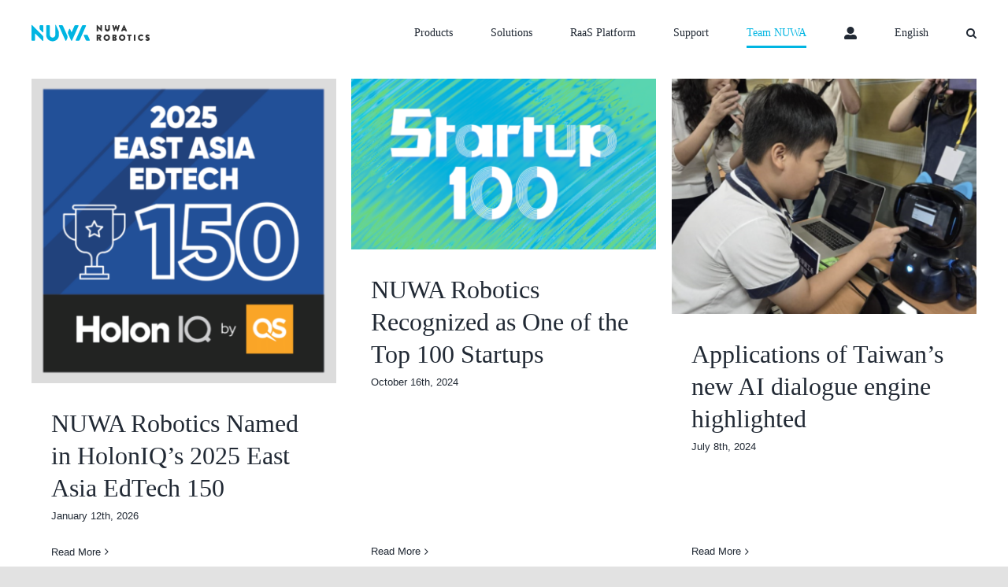

--- FILE ---
content_type: text/html; charset=UTF-8
request_url: https://www.nuwarobotics.com/en/news/
body_size: 20300
content:
<!DOCTYPE html>
<html class="avada-html-layout-wide avada-html-header-position-top avada-is-100-percent-template" lang="en-US" prefix="og: http://ogp.me/ns# fb: http://ogp.me/ns/fb#" prefix="og: https://ogp.me/ns#">
<head>
	<meta http-equiv="X-UA-Compatible" content="IE=edge" />
	<meta http-equiv="Content-Type" content="text/html; charset=utf-8"/>
	<meta name="viewport" content="width=device-width, initial-scale=1" />
	<link rel="alternate" hreflang="en" href="https://www.nuwarobotics.com/en/news/" />
<link rel="alternate" hreflang="zh-hant" href="https://www.nuwarobotics.com/zh-hant/news/" />
<link rel="alternate" hreflang="x-default" href="https://www.nuwarobotics.com/zh-hant/news/" />
	<!-- Facebook Pixel Code -->
	<script>
	!function(f,b,e,v,n,t,s){if(f.fbq)return;n=f.fbq=function(){n.callMethod?
	n.callMethod.apply(n,arguments):n.queue.push(arguments)};if(!f._fbq)f._fbq=n;
	n.push=n;n.loaded=!0;n.version='2.0';n.queue=[];t=b.createElement(e);t.async=!0;
	t.src=v;s=b.getElementsByTagName(e)[0];s.parentNode.insertBefore(t,s)}(window,
	document,'script','https://connect.facebook.net/en_US/fbevents.js' );
	fbq( 'init', '1185478685296422' );	</script>
	<!-- DO NOT MODIFY -->
	<!-- End Facebook Pixel Code -->
	
<!-- Search Engine Optimization by Rank Math - https://rankmath.com/ -->
<title>News | NUWA Robotics</title>
<meta name="description" content="女媧創造是業界少見兼具人工智能、軟硬體研發、量產製造、互動內容及體驗設計等完整 A.I. 機器人產品研發設計能力的科技公司，提供 家用/商用服務機器人、A.I. 教育/陪伴機器人、No Code 雲端開發工具 與 機器人開發平台 等服務。2016 年成立於台北，現分布在台北、日本、美國、北京丶深圳等地。"/>
<meta name="robots" content="follow, index, max-snippet:-1, max-video-preview:-1, max-image-preview:large"/>
<link rel="canonical" href="https://www.nuwarobotics.com/en/news/" />
<meta property="og:locale" content="en_US" />
<meta property="og:type" content="article" />
<meta property="og:title" content="News | NUWA Robotics" />
<meta property="og:description" content="女媧創造是業界少見兼具人工智能、軟硬體研發、量產製造、互動內容及體驗設計等完整 A.I. 機器人產品研發設計能力的科技公司，提供 家用/商用服務機器人、A.I. 教育/陪伴機器人、No Code 雲端開發工具 與 機器人開發平台 等服務。2016 年成立於台北，現分布在台北、日本、美國、北京丶深圳等地。" />
<meta property="og:url" content="https://www.nuwarobotics.com/en/news/" />
<meta property="og:site_name" content="NUWA Robotics" />
<meta property="article:publisher" content="https://www.facebook.com/NuwaRobotics/" />
<meta property="og:updated_time" content="2024-07-01T15:59:59+08:00" />
<meta property="article:published_time" content="2021-02-22T16:54:26+08:00" />
<meta property="article:modified_time" content="2024-07-01T15:59:59+08:00" />
<meta name="twitter:card" content="summary_large_image" />
<meta name="twitter:title" content="News | NUWA Robotics" />
<meta name="twitter:description" content="女媧創造是業界少見兼具人工智能、軟硬體研發、量產製造、互動內容及體驗設計等完整 A.I. 機器人產品研發設計能力的科技公司，提供 家用/商用服務機器人、A.I. 教育/陪伴機器人、No Code 雲端開發工具 與 機器人開發平台 等服務。2016 年成立於台北，現分布在台北、日本、美國、北京丶深圳等地。" />
<meta name="twitter:site" content="@NUWA_ROBOTICS" />
<meta name="twitter:creator" content="@NUWA_ROBOTICS" />
<meta name="twitter:label1" content="Time to read" />
<meta name="twitter:data1" content="1 minute" />
<script type="application/ld+json" class="rank-math-schema">{"@context":"https://schema.org","@graph":[{"@type":"Organization","@id":"https://www.nuwarobotics.com/en/#organization/","name":"\u5973\u5aa7\u5275\u9020\uff5cNUWA ROBOTICS","url":"https://www.nuwarobotics.com/en/","sameAs":["https://www.facebook.com/NuwaRobotics/","https://twitter.com/NUWA_ROBOTICS","https://www.instagram.com/?hl=zh-tw","https://www.linkedin.com/company/nuwa-robotics/","https://www.youtube.com/channel/UCtGr2QTF4B6DLm2GEHbLPeQ"],"logo":{"@type":"ImageObject","@id":"https://www.nuwarobotics.com/en/#logo/","url":"https://www.nuwarobotics.com/wp-content/uploads/2021/06/Nuwa_logoforWeb-10.png","contentUrl":"https://www.nuwarobotics.com/wp-content/uploads/2021/06/Nuwa_logoforWeb-10.png","caption":"NUWA Robotics","inLanguage":"en-US","width":"300","height":"300"}},{"@type":"WebSite","@id":"https://www.nuwarobotics.com/en/#website/","url":"https://www.nuwarobotics.com/en/","name":"NUWA Robotics","publisher":{"@id":"https://www.nuwarobotics.com/en/#organization/"},"inLanguage":"en-US"},{"@type":"BreadcrumbList","@id":"https://www.nuwarobotics.com/en/news/#breadcrumb","itemListElement":[{"@type":"ListItem","position":"1","item":{"@id":"https://www.nuwarobotics.com/en/","name":"\u9996\u9801"}},{"@type":"ListItem","position":"2","item":{"@id":"https://www.nuwarobotics.com/en/news/","name":"News"}}]},{"@type":"WebPage","@id":"https://www.nuwarobotics.com/en/news/#webpage","url":"https://www.nuwarobotics.com/en/news/","name":"News | NUWA Robotics","datePublished":"2021-02-22T16:54:26+08:00","dateModified":"2024-07-01T15:59:59+08:00","isPartOf":{"@id":"https://www.nuwarobotics.com/en/#website/"},"inLanguage":"en-US","breadcrumb":{"@id":"https://www.nuwarobotics.com/en/news/#breadcrumb"}},{"@type":"Person","@id":"https://www.nuwarobotics.com/en/author/nuwa/","name":"nuwa","url":"https://www.nuwarobotics.com/en/author/nuwa/","image":{"@type":"ImageObject","@id":"https://secure.gravatar.com/avatar/dfd8e758b090bf218b6d875d31831e19?s=96&amp;d=mm&amp;r=g","url":"https://secure.gravatar.com/avatar/dfd8e758b090bf218b6d875d31831e19?s=96&amp;d=mm&amp;r=g","caption":"nuwa","inLanguage":"en-US"},"sameAs":["https://www.nuwarobotics.com"],"worksFor":{"@id":"https://www.nuwarobotics.com/en/#organization/"}},{"@type":"Article","headline":"News | NUWA Robotics","datePublished":"2021-02-22T16:54:26+08:00","dateModified":"2024-07-01T15:59:59+08:00","author":{"@id":"https://www.nuwarobotics.com/en/author/nuwa/","name":"nuwa"},"publisher":{"@id":"https://www.nuwarobotics.com/en/#organization/"},"description":"\u5973\u5aa7\u5275\u9020\u662f\u696d\u754c\u5c11\u898b\u517c\u5177\u4eba\u5de5\u667a\u80fd\u3001\u8edf\u786c\u9ad4\u7814\u767c\u3001\u91cf\u7522\u88fd\u9020\u3001\u4e92\u52d5\u5167\u5bb9\u53ca\u9ad4\u9a57\u8a2d\u8a08\u7b49\u5b8c\u6574 A.I. \u6a5f\u5668\u4eba\u7522\u54c1\u7814\u767c\u8a2d\u8a08\u80fd\u529b\u7684\u79d1\u6280\u516c\u53f8\uff0c\u63d0\u4f9b \u5bb6\u7528/\u5546\u7528\u670d\u52d9\u6a5f\u5668\u4eba\u3001A.I. \u6559\u80b2/\u966a\u4f34\u6a5f\u5668\u4eba\u3001No Code \u96f2\u7aef\u958b\u767c\u5de5\u5177 \u8207 \u6a5f\u5668\u4eba\u958b\u767c\u5e73\u53f0 \u7b49\u670d\u52d9\u30022016 \u5e74\u6210\u7acb\u65bc\u53f0\u5317\uff0c\u73fe\u5206\u5e03\u5728\u53f0\u5317\u3001\u65e5\u672c\u3001\u7f8e\u570b\u3001\u5317\u4eac\u4e36\u6df1\u5733\u7b49\u5730\u3002","name":"News | NUWA Robotics","@id":"https://www.nuwarobotics.com/en/news/#richSnippet","isPartOf":{"@id":"https://www.nuwarobotics.com/en/news/#webpage"},"inLanguage":"en-US","mainEntityOfPage":{"@id":"https://www.nuwarobotics.com/en/news/#webpage"}}]}</script>
<!-- /Rank Math WordPress SEO plugin -->

<link rel="alternate" type="application/rss+xml" title="NUWA Robotics &raquo; Feed" href="https://www.nuwarobotics.com/en/feed/" />
		
		
		
				
		<meta property="og:title" content="News"/>
		<meta property="og:type" content="article"/>
		<meta property="og:url" content="https://www.nuwarobotics.com/en/news/"/>
		<meta property="og:site_name" content="NUWA Robotics"/>
		<meta property="og:description" content=""/>

									<meta property="og:image" content="https://www.nuwarobotics.com/wp-content/uploads/2020/11/NuwaOfficialWeb_Logo_150.png"/>
							<script type="text/javascript">
/* <![CDATA[ */
window._wpemojiSettings = {"baseUrl":"https:\/\/s.w.org\/images\/core\/emoji\/15.0.3\/72x72\/","ext":".png","svgUrl":"https:\/\/s.w.org\/images\/core\/emoji\/15.0.3\/svg\/","svgExt":".svg","source":{"concatemoji":"https:\/\/www.nuwarobotics.com\/wp-includes\/js\/wp-emoji-release.min.js?ver=6.6.4"}};
/*! This file is auto-generated */
!function(i,n){var o,s,e;function c(e){try{var t={supportTests:e,timestamp:(new Date).valueOf()};sessionStorage.setItem(o,JSON.stringify(t))}catch(e){}}function p(e,t,n){e.clearRect(0,0,e.canvas.width,e.canvas.height),e.fillText(t,0,0);var t=new Uint32Array(e.getImageData(0,0,e.canvas.width,e.canvas.height).data),r=(e.clearRect(0,0,e.canvas.width,e.canvas.height),e.fillText(n,0,0),new Uint32Array(e.getImageData(0,0,e.canvas.width,e.canvas.height).data));return t.every(function(e,t){return e===r[t]})}function u(e,t,n){switch(t){case"flag":return n(e,"\ud83c\udff3\ufe0f\u200d\u26a7\ufe0f","\ud83c\udff3\ufe0f\u200b\u26a7\ufe0f")?!1:!n(e,"\ud83c\uddfa\ud83c\uddf3","\ud83c\uddfa\u200b\ud83c\uddf3")&&!n(e,"\ud83c\udff4\udb40\udc67\udb40\udc62\udb40\udc65\udb40\udc6e\udb40\udc67\udb40\udc7f","\ud83c\udff4\u200b\udb40\udc67\u200b\udb40\udc62\u200b\udb40\udc65\u200b\udb40\udc6e\u200b\udb40\udc67\u200b\udb40\udc7f");case"emoji":return!n(e,"\ud83d\udc26\u200d\u2b1b","\ud83d\udc26\u200b\u2b1b")}return!1}function f(e,t,n){var r="undefined"!=typeof WorkerGlobalScope&&self instanceof WorkerGlobalScope?new OffscreenCanvas(300,150):i.createElement("canvas"),a=r.getContext("2d",{willReadFrequently:!0}),o=(a.textBaseline="top",a.font="600 32px Arial",{});return e.forEach(function(e){o[e]=t(a,e,n)}),o}function t(e){var t=i.createElement("script");t.src=e,t.defer=!0,i.head.appendChild(t)}"undefined"!=typeof Promise&&(o="wpEmojiSettingsSupports",s=["flag","emoji"],n.supports={everything:!0,everythingExceptFlag:!0},e=new Promise(function(e){i.addEventListener("DOMContentLoaded",e,{once:!0})}),new Promise(function(t){var n=function(){try{var e=JSON.parse(sessionStorage.getItem(o));if("object"==typeof e&&"number"==typeof e.timestamp&&(new Date).valueOf()<e.timestamp+604800&&"object"==typeof e.supportTests)return e.supportTests}catch(e){}return null}();if(!n){if("undefined"!=typeof Worker&&"undefined"!=typeof OffscreenCanvas&&"undefined"!=typeof URL&&URL.createObjectURL&&"undefined"!=typeof Blob)try{var e="postMessage("+f.toString()+"("+[JSON.stringify(s),u.toString(),p.toString()].join(",")+"));",r=new Blob([e],{type:"text/javascript"}),a=new Worker(URL.createObjectURL(r),{name:"wpTestEmojiSupports"});return void(a.onmessage=function(e){c(n=e.data),a.terminate(),t(n)})}catch(e){}c(n=f(s,u,p))}t(n)}).then(function(e){for(var t in e)n.supports[t]=e[t],n.supports.everything=n.supports.everything&&n.supports[t],"flag"!==t&&(n.supports.everythingExceptFlag=n.supports.everythingExceptFlag&&n.supports[t]);n.supports.everythingExceptFlag=n.supports.everythingExceptFlag&&!n.supports.flag,n.DOMReady=!1,n.readyCallback=function(){n.DOMReady=!0}}).then(function(){return e}).then(function(){var e;n.supports.everything||(n.readyCallback(),(e=n.source||{}).concatemoji?t(e.concatemoji):e.wpemoji&&e.twemoji&&(t(e.twemoji),t(e.wpemoji)))}))}((window,document),window._wpemojiSettings);
/* ]]> */
</script>
<style id='wp-emoji-styles-inline-css' type='text/css'>

	img.wp-smiley, img.emoji {
		display: inline !important;
		border: none !important;
		box-shadow: none !important;
		height: 1em !important;
		width: 1em !important;
		margin: 0 0.07em !important;
		vertical-align: -0.1em !important;
		background: none !important;
		padding: 0 !important;
	}
</style>
<style id='rank-math-toc-block-style-inline-css' type='text/css'>
.wp-block-rank-math-toc-block nav ol{counter-reset:item}.wp-block-rank-math-toc-block nav ol li{display:block}.wp-block-rank-math-toc-block nav ol li:before{content:counters(item, ".") ". ";counter-increment:item}

</style>
<link rel='stylesheet' id='wpml-blocks-css' href='https://www.nuwarobotics.com/wp-content/plugins/sitepress-multilingual-cms/dist/css/blocks/styles.css?ver=4.6.8' type='text/css' media='all' />
<link rel='stylesheet' id='wpml-menu-item-0-css' href='https://www.nuwarobotics.com/wp-content/plugins/sitepress-multilingual-cms/templates/language-switchers/menu-item/style.min.css?ver=1' type='text/css' media='all' />
<link rel='stylesheet' id='fusion-dynamic-css-css' href='https://www.nuwarobotics.com/wp-content/uploads/fusion-styles/891d36a923ccbe8dd5e31d47968f2280.min.css?ver=3.9.1' type='text/css' media='all' />
<script type="text/javascript" src="https://www.nuwarobotics.com/wp-includes/js/jquery/jquery.min.js?ver=3.7.1" id="jquery-core-js"></script>
<script type="text/javascript" src="https://www.nuwarobotics.com/wp-includes/js/jquery/jquery-migrate.min.js?ver=3.4.1" id="jquery-migrate-js"></script>
<script type="text/javascript" id="wpml-browser-redirect-js-extra">
/* <![CDATA[ */
var wpml_browser_redirect_params = {"pageLanguage":"en","languageUrls":{"en_us":"https:\/\/www.nuwarobotics.com\/en\/news\/","en":"https:\/\/www.nuwarobotics.com\/en\/news\/","us":"https:\/\/www.nuwarobotics.com\/en\/news\/","zh_tw":"https:\/\/www.nuwarobotics.com\/zh-hant\/news\/","zh":"https:\/\/www.nuwarobotics.com\/zh-hant\/news\/","tw":"https:\/\/www.nuwarobotics.com\/zh-hant\/news\/","zh-hant":"https:\/\/www.nuwarobotics.com\/zh-hant\/news\/"},"cookie":{"name":"_icl_visitor_lang_js","domain":"www.nuwarobotics.com","path":"\/","expiration":24}};
/* ]]> */
</script>
<script type="text/javascript" src="https://www.nuwarobotics.com/wp-content/plugins/sitepress-multilingual-cms/dist/js/browser-redirect/app.js?ver=4.6.8" id="wpml-browser-redirect-js"></script>
<link rel="https://api.w.org/" href="https://www.nuwarobotics.com/en/wp-json/" /><link rel="alternate" title="JSON" type="application/json" href="https://www.nuwarobotics.com/en/wp-json/wp/v2/pages/2404" /><link rel="EditURI" type="application/rsd+xml" title="RSD" href="https://www.nuwarobotics.com/xmlrpc.php?rsd" />
<meta name="generator" content="WordPress 6.6.4" />
<link rel='shortlink' href='https://www.nuwarobotics.com/en/?p=2404' />
<link rel="alternate" title="oEmbed (JSON)" type="application/json+oembed" href="https://www.nuwarobotics.com/en/wp-json/oembed/1.0/embed?url=https%3A%2F%2Fwww.nuwarobotics.com%2Fen%2Fnews%2F" />
<link rel="alternate" title="oEmbed (XML)" type="text/xml+oembed" href="https://www.nuwarobotics.com/en/wp-json/oembed/1.0/embed?url=https%3A%2F%2Fwww.nuwarobotics.com%2Fen%2Fnews%2F&#038;format=xml" />
<meta name="generator" content="WPML ver:4.6.8 stt:59,61,1,28;" />
<meta name="facebook-domain-verification" content="fg0tiwiv7y8u25wacxkars4nib0ysn" />
<!-- Global site tag (gtag.js) - Google Analytics -->
<script async src="https://www.googletagmanager.com/gtag/js?id=G-089Y346P7R"></script>
<script>
  window.dataLayer = window.dataLayer || [];
  function gtag(){dataLayer.push(arguments);}
  gtag('js', new Date());

  gtag('config', 'G-089Y346P7R');
</script>

<!-- Google tag (gtag.js) -->
<script async src="https://www.googletagmanager.com/gtag/js?id=G-LBCQ1GXNST"></script>
<script>
  window.dataLayer = window.dataLayer || [];
  function gtag(){dataLayer.push(arguments);}
  gtag('js', new Date());

  gtag('config', 'G-LBCQ1GXNST');
</script>
<!-- Google Tag Manager -->
<script>(function(w,d,s,l,i){w[l]=w[l]||[];w[l].push({'gtm.start':
new Date().getTime(),event:'gtm.js'});var f=d.getElementsByTagName(s)[0],
j=d.createElement(s),dl=l!='dataLayer'?'&l='+l:'';j.async=true;j.src=
'https://www.googletagmanager.com/gtm.js?id='+i+dl;f.parentNode.insertBefore(j,f);
})(window,document,'script','dataLayer','GTM-M2TFJS9');</script>
<!-- End Google Tag Manager -->

<!-- Global site tag (gtag.js) - Google Analytics -->
<script async src="https://www.googletagmanager.com/gtag/js?id=G-Y67PS8LZ78"></script>
<script>
  window.dataLayer = window.dataLayer || [];
  function gtag(){dataLayer.push(arguments);}
  gtag('js', new Date());

  gtag('config', 'G-Y67PS8LZ78');
</script>

<!-- Twitter universal website tag code -->
<script>
!function(e,t,n,s,u,a){e.twq||(s=e.twq=function(){s.exe?s.exe.apply(s,arguments):s.queue.push(arguments);
},s.version='1.1',s.queue=[],u=t.createElement(n),u.async=!0,u.src='//static.ads-twitter.com/uwt.js',
a=t.getElementsByTagName(n)[0],a.parentNode.insertBefore(u,a))}(window,document,'script');
// Insert Twitter Pixel ID and Standard Event data below
twq('init','o852e');
twq('track','PageView');
</script>
<!-- End Twitter universal website tag code -->
<!-- Google tag (gtag.js) -->
<script async src="https://www.googletagmanager.com/gtag/js?id=G-LBCQ1GXNST"></script>
<script>
  window.dataLayer = window.dataLayer || [];
  function gtag(){dataLayer.push(arguments);}
  gtag('js', new Date());

  gtag('config', 'G-LBCQ1GXNST');
</script>

<!-- Google tag (gtag.js) -->
<script async src="https://www.googletagmanager.com/gtag/js?id=G-FEJMEH0LDS"></script>
<script>
  window.dataLayer = window.dataLayer || [];
  function gtag(){dataLayer.push(arguments);}
  gtag('js', new Date());

  gtag('config', 'G-FEJMEH0LDS');
</script><style type="text/css" id="css-fb-visibility">@media screen and (max-width: 640px){.fusion-no-small-visibility{display:none !important;}body .sm-text-align-center{text-align:center !important;}body .sm-text-align-left{text-align:left !important;}body .sm-text-align-right{text-align:right !important;}body .sm-flex-align-center{justify-content:center !important;}body .sm-flex-align-flex-start{justify-content:flex-start !important;}body .sm-flex-align-flex-end{justify-content:flex-end !important;}body .sm-mx-auto{margin-left:auto !important;margin-right:auto !important;}body .sm-ml-auto{margin-left:auto !important;}body .sm-mr-auto{margin-right:auto !important;}body .fusion-absolute-position-small{position:absolute;top:auto;width:100%;}.awb-sticky.awb-sticky-small{ position: sticky; top: var(--awb-sticky-offset,0); }}@media screen and (min-width: 641px) and (max-width: 1024px){.fusion-no-medium-visibility{display:none !important;}body .md-text-align-center{text-align:center !important;}body .md-text-align-left{text-align:left !important;}body .md-text-align-right{text-align:right !important;}body .md-flex-align-center{justify-content:center !important;}body .md-flex-align-flex-start{justify-content:flex-start !important;}body .md-flex-align-flex-end{justify-content:flex-end !important;}body .md-mx-auto{margin-left:auto !important;margin-right:auto !important;}body .md-ml-auto{margin-left:auto !important;}body .md-mr-auto{margin-right:auto !important;}body .fusion-absolute-position-medium{position:absolute;top:auto;width:100%;}.awb-sticky.awb-sticky-medium{ position: sticky; top: var(--awb-sticky-offset,0); }}@media screen and (min-width: 1025px){.fusion-no-large-visibility{display:none !important;}body .lg-text-align-center{text-align:center !important;}body .lg-text-align-left{text-align:left !important;}body .lg-text-align-right{text-align:right !important;}body .lg-flex-align-center{justify-content:center !important;}body .lg-flex-align-flex-start{justify-content:flex-start !important;}body .lg-flex-align-flex-end{justify-content:flex-end !important;}body .lg-mx-auto{margin-left:auto !important;margin-right:auto !important;}body .lg-ml-auto{margin-left:auto !important;}body .lg-mr-auto{margin-right:auto !important;}body .fusion-absolute-position-large{position:absolute;top:auto;width:100%;}.awb-sticky.awb-sticky-large{ position: sticky; top: var(--awb-sticky-offset,0); }}</style><style type="text/css" id="custom-background-css">
body.custom-background { background-color: #ffffff; }
</style>
	<script type="text/javascript" id="google_gtagjs" src="https://www.googletagmanager.com/gtag/js?id=G-LBCQ1GXNST" async="async"></script>
<script type="text/javascript" id="google_gtagjs-inline">
/* <![CDATA[ */
window.dataLayer = window.dataLayer || [];function gtag(){dataLayer.push(arguments);}gtag('js', new Date());gtag('config', 'G-LBCQ1GXNST', {} );
/* ]]> */
</script>
<link rel="icon" href="https://www.nuwarobotics.com/wp-content/uploads/2020/11/cropped-NuwaOfficialWeb_Pageicon-32x32.png" sizes="32x32" />
<link rel="icon" href="https://www.nuwarobotics.com/wp-content/uploads/2020/11/cropped-NuwaOfficialWeb_Pageicon-192x192.png" sizes="192x192" />
<link rel="apple-touch-icon" href="https://www.nuwarobotics.com/wp-content/uploads/2020/11/cropped-NuwaOfficialWeb_Pageicon-180x180.png" />
<meta name="msapplication-TileImage" content="https://www.nuwarobotics.com/wp-content/uploads/2020/11/cropped-NuwaOfficialWeb_Pageicon-270x270.png" />
		<style type="text/css" id="wp-custom-css">
			.middel_button{
	background-color: #fffbf5;
}
.display_none{
	display:none;!important
}		</style>
				<script type="text/javascript">
			var doc = document.documentElement;
			doc.setAttribute( 'data-useragent', navigator.userAgent );
		</script>
		
		
	<!-- Google tag (gtag.js) -->
<script async src="https://www.googletagmanager.com/gtag/js?id=G-LBCQ1GXNST"></script>
<script>
  window.dataLayer = window.dataLayer || [];
  function gtag(){dataLayer.push(arguments);}
  gtag('js', new Date());

  gtag('config', 'G-LBCQ1GXNST');
</script>
	
	<!-- Google tag (gtag.js) -->
<script async src="https://www.googletagmanager.com/gtag/js?id=G-FEJMEH0LDS"></script>
<script>
  window.dataLayer = window.dataLayer || [];
  function gtag(){dataLayer.push(arguments);}
  gtag('js', new Date());

  gtag('config', 'G-FEJMEH0LDS');
</script>
	
	<!-- Google tag (gtag.js) event -->
<script>
  gtag('event', 'ads_conversion___1', {
    // <event_parameters>
  });
</script>

	
</head>

<body class="page-template page-template-100-width page-template-100-width-php page page-id-2404 custom-background fusion-image-hovers fusion-pagination-sizing fusion-button_type-flat fusion-button_span-no fusion-button_gradient-linear avada-image-rollover-circle-yes avada-image-rollover-yes avada-image-rollover-direction-fade fusion-body ltr fusion-sticky-header no-tablet-sticky-header no-mobile-sticky-header no-mobile-slidingbar no-mobile-totop avada-has-rev-slider-styles fusion-disable-outline fusion-sub-menu-fade mobile-logo-pos-left layout-wide-mode avada-has-boxed-modal-shadow- layout-scroll-offset-full avada-has-zero-margin-offset-top fusion-top-header menu-text-align-center mobile-menu-design-classic fusion-show-pagination-text fusion-header-layout-v1 avada-responsive avada-footer-fx-none avada-menu-highlight-style-bottombar fusion-search-form-clean fusion-main-menu-search-overlay fusion-avatar-circle avada-dropdown-styles avada-blog-layout-large avada-blog-archive-layout-large avada-header-shadow-no avada-menu-icon-position-left avada-has-megamenu-shadow avada-has-mobile-menu-search avada-has-main-nav-search-icon avada-has-breadcrumb-mobile-hidden avada-has-titlebar-hide avada-header-border-color-full-transparent avada-has-pagination-width_height avada-flyout-menu-direction-fade avada-ec-views-v1" data-awb-post-id="2404">
	<!-- Google Tag Manager (noscript) -->
<noscript><iframe src="https://www.googletagmanager.com/ns.html?id=GTM-M2TFJS9"
height="0" width="0" style="display:none;visibility:hidden"></iframe></noscript>
<!-- End Google Tag Manager (noscript) -->	<a class="skip-link screen-reader-text" href="#content">Skip to content</a>

	<div id="boxed-wrapper">
				
		<div id="wrapper" class="fusion-wrapper">
			<div id="home" style="position:relative;top:-1px;"></div>
							
					
			<header class="fusion-header-wrapper">
				<div class="fusion-header-v1 fusion-logo-alignment fusion-logo-left fusion-sticky-menu-1 fusion-sticky-logo- fusion-mobile-logo-  fusion-mobile-menu-design-classic">
					<div class="fusion-header-sticky-height"></div>
<div class="fusion-header">
	<div class="fusion-row">
					<div class="fusion-logo" data-margin-top="31px" data-margin-bottom="31px" data-margin-left="0px" data-margin-right="0px">
			<a class="fusion-logo-link"  href="https://www.nuwarobotics.com/en/" >

						<!-- standard logo -->
			<img src="https://www.nuwarobotics.com/wp-content/uploads/2020/11/NuwaOfficialWeb_Logo_150.png" srcset="https://www.nuwarobotics.com/wp-content/uploads/2020/11/NuwaOfficialWeb_Logo_150.png 1x, https://www.nuwarobotics.com/wp-content/uploads/2020/11/NuwaOfficialWeb_Logo_300.png 2x" width="150" height="22" style="max-height:22px;height:auto;" alt="NUWA Robotics Logo" data-retina_logo_url="https://www.nuwarobotics.com/wp-content/uploads/2020/11/NuwaOfficialWeb_Logo_300.png" class="fusion-standard-logo" />

			
					</a>
		</div>		<nav class="fusion-main-menu" aria-label="Main Menu"><div class="fusion-overlay-search">		<form role="search" class="searchform fusion-search-form  fusion-search-form-clean" method="get" action="https://www.nuwarobotics.com/en/">
			<div class="fusion-search-form-content">

				
				<div class="fusion-search-field search-field">
					<label><span class="screen-reader-text">Search for:</span>
													<input type="search" value="" name="s" class="s" placeholder="Search..." required aria-required="true" aria-label="Search..."/>
											</label>
				</div>
				<div class="fusion-search-button search-button">
					<input type="submit" class="fusion-search-submit searchsubmit" aria-label="Search" value="&#xf002;" />
									</div>

				
			</div>


			
		</form>
		<div class="fusion-search-spacer"></div><a href="#" role="button" aria-label="Close Search" class="fusion-close-search"></a></div><ul id="menu-nuwa-official-eng" class="fusion-menu"><li  id="menu-item-13920"  class="menu-item menu-item-type-custom menu-item-object-custom menu-item-has-children menu-item-13920 fusion-dropdown-menu"  data-item-id="13920"><a  href="https://www.nuwarobotics.com/en/product/" class="fusion-bottombar-highlight"><span class="menu-text">Products</span></a><ul class="sub-menu"><li  id="menu-item-13921"  class="menu-item menu-item-type-custom menu-item-object-custom menu-item-13921 fusion-dropdown-submenu" ><a  href="https://www.nuwarobotics.com/en/product/" class="fusion-bottombar-highlight"><span>Kebbi Overview</span></a></li><li  id="menu-item-14975"  class="menu-item menu-item-type-post_type menu-item-object-page menu-item-14975 fusion-dropdown-submenu" ><a  href="https://www.nuwarobotics.com/en/homebot/" class="fusion-bottombar-highlight"><span>Kebbi the Homebot</span></a></li><li  id="menu-item-11239"  class="menu-item menu-item-type-post_type menu-item-object-page menu-item-11239 fusion-dropdown-submenu" ><a  href="https://www.nuwarobotics.com/en/servicerobot/" class="fusion-bottombar-highlight"><span>Collibot Overview</span></a></li></ul></li><li  id="menu-item-13684"  class="menu-item menu-item-type-custom menu-item-object-custom menu-item-has-children menu-item-13684 fusion-dropdown-menu"  data-item-id="13684"><a  href="https://www.nuwarobotics.com/en/case_studies/" class="fusion-bottombar-highlight"><span class="menu-text">Solutions</span></a><ul class="sub-menu"><li  id="menu-item-14976"  class="menu-item menu-item-type-post_type menu-item-object-page menu-item-14976 fusion-dropdown-submenu" ><a  href="https://www.nuwarobotics.com/en/salesbot/" class="fusion-bottombar-highlight"><span>Kebbi the Salesbot</span></a></li><li  id="menu-item-9021"  class="menu-item menu-item-type-post_type menu-item-object-page menu-item-9021 fusion-dropdown-submenu" ><a  href="https://www.nuwarobotics.com/en/education/" class="fusion-bottombar-highlight"><span>STEAM EDU</span></a></li><li  id="menu-item-13685"  class="menu-item menu-item-type-post_type menu-item-object-page menu-item-13685 fusion-dropdown-submenu" ><a  href="https://www.nuwarobotics.com/en/case_studies/" class="fusion-bottombar-highlight"><span>Case studies</span></a></li></ul></li><li  id="menu-item-9019"  class="menu-item menu-item-type-post_type menu-item-object-page menu-item-has-children menu-item-9019 fusion-dropdown-menu"  data-item-id="9019"><a  href="https://www.nuwarobotics.com/en/raasplatform/" class="fusion-bottombar-highlight"><span class="menu-text">RaaS Platform</span></a><ul class="sub-menu"><li  id="menu-item-6573"  class="menu-item menu-item-type-post_type menu-item-object-page menu-item-6573 fusion-dropdown-submenu" ><a  href="https://www.nuwarobotics.com/en/biztools/" class="fusion-bottombar-highlight"><span>NUWA BizTools</span></a></li></ul></li><li  id="menu-item-15015"  class="menu-item menu-item-type-custom menu-item-object-custom menu-item-15015"  data-item-id="15015"><a  href="https://support.nuwarobotics.com/en/" class="fusion-bottombar-highlight"><span class="menu-text">Support</span></a></li><li  id="menu-item-11241"  class="menu-item menu-item-type-post_type menu-item-object-page current-menu-ancestor current-menu-parent current_page_parent current_page_ancestor menu-item-has-children menu-item-11241 fusion-dropdown-menu"  data-item-id="11241"><a  href="https://www.nuwarobotics.com/en/team/" class="fusion-bottombar-highlight"><span class="menu-text">Team NUWA</span></a><ul class="sub-menu"><li  id="menu-item-11245"  class="menu-item menu-item-type-custom menu-item-object-custom menu-item-11245 fusion-dropdown-submenu" ><a  href="https://www.nuwarobotics.com/en/team/" class="fusion-bottombar-highlight"><span>About Us</span></a></li><li  id="menu-item-2414"  class="menu-item menu-item-type-post_type menu-item-object-page current-menu-item page_item page-item-2404 current_page_item menu-item-2414 fusion-dropdown-submenu" ><a  href="https://www.nuwarobotics.com/en/news/" class="fusion-bottombar-highlight"><span>News</span></a></li><li  id="menu-item-2379"  class="menu-item menu-item-type-post_type menu-item-object-page menu-item-2379 fusion-dropdown-submenu" ><a  href="https://www.nuwarobotics.com/en/team/contacts/" class="fusion-bottombar-highlight"><span>Contact Us</span></a></li></ul></li><li  id="menu-item-2614"  class="menu-item menu-item-type-custom menu-item-object-custom menu-item-2614"  data-item-id="2614"><a  href="https://account.nuwarobotics.com/" class="fusion-icon-only-link fusion-flex-link fusion-bottombar-highlight"><span class="fusion-megamenu-icon"><i class="glyphicon fa-user-alt fas" aria-hidden="true"></i></span><span class="menu-text"><span class="menu-title">Login</span></span></a></li><li  id="menu-item-wpml-ls-13-en"  class="menu-item wpml-ls-slot-13 wpml-ls-item wpml-ls-item-en wpml-ls-current-language wpml-ls-menu-item wpml-ls-first-item menu-item-type-wpml_ls_menu_item menu-item-object-wpml_ls_menu_item menu-item-has-children menu-item-wpml-ls-13-en fusion-dropdown-menu"  data-classes="menu-item" data-item-id="wpml-ls-13-en"><a  title="English" href="https://www.nuwarobotics.com/en/news/" class="fusion-bottombar-highlight wpml-ls-link"><span class="menu-text"><span class="wpml-ls-native" lang="en">English</span></span></a><ul class="sub-menu"><li  id="menu-item-wpml-ls-13-zh-hant"  class="menu-item wpml-ls-slot-13 wpml-ls-item wpml-ls-item-zh-hant wpml-ls-menu-item wpml-ls-last-item menu-item-type-wpml_ls_menu_item menu-item-object-wpml_ls_menu_item menu-item-wpml-ls-13-zh-hant fusion-dropdown-submenu"  data-classes="menu-item"><a  title="繁體中文" href="https://www.nuwarobotics.com/zh-hant/news/" class="fusion-bottombar-highlight wpml-ls-link"><span><span class="wpml-ls-native" lang="zh-hant">繁體中文</span></span></a></li></ul></li><li class="fusion-custom-menu-item fusion-main-menu-search fusion-search-overlay"><a class="fusion-main-menu-icon" href="#" aria-label="Search" data-title="Search" title="Search" role="button" aria-expanded="false"></a></li></ul></nav><nav class="fusion-main-menu fusion-sticky-menu" aria-label="Main Menu Sticky"><div class="fusion-overlay-search">		<form role="search" class="searchform fusion-search-form  fusion-search-form-clean" method="get" action="https://www.nuwarobotics.com/en/">
			<div class="fusion-search-form-content">

				
				<div class="fusion-search-field search-field">
					<label><span class="screen-reader-text">Search for:</span>
													<input type="search" value="" name="s" class="s" placeholder="Search..." required aria-required="true" aria-label="Search..."/>
											</label>
				</div>
				<div class="fusion-search-button search-button">
					<input type="submit" class="fusion-search-submit searchsubmit" aria-label="Search" value="&#xf002;" />
									</div>

				
			</div>


			
		</form>
		<div class="fusion-search-spacer"></div><a href="#" role="button" aria-label="Close Search" class="fusion-close-search"></a></div><ul id="menu-nuwa-official-eng-1" class="fusion-menu"><li   class="menu-item menu-item-type-custom menu-item-object-custom menu-item-has-children menu-item-13920 fusion-dropdown-menu"  data-item-id="13920"><a  href="https://www.nuwarobotics.com/en/product/" class="fusion-bottombar-highlight"><span class="menu-text">Products</span></a><ul class="sub-menu"><li   class="menu-item menu-item-type-custom menu-item-object-custom menu-item-13921 fusion-dropdown-submenu" ><a  href="https://www.nuwarobotics.com/en/product/" class="fusion-bottombar-highlight"><span>Kebbi Overview</span></a></li><li   class="menu-item menu-item-type-post_type menu-item-object-page menu-item-14975 fusion-dropdown-submenu" ><a  href="https://www.nuwarobotics.com/en/homebot/" class="fusion-bottombar-highlight"><span>Kebbi the Homebot</span></a></li><li   class="menu-item menu-item-type-post_type menu-item-object-page menu-item-11239 fusion-dropdown-submenu" ><a  href="https://www.nuwarobotics.com/en/servicerobot/" class="fusion-bottombar-highlight"><span>Collibot Overview</span></a></li></ul></li><li   class="menu-item menu-item-type-custom menu-item-object-custom menu-item-has-children menu-item-13684 fusion-dropdown-menu"  data-item-id="13684"><a  href="https://www.nuwarobotics.com/en/case_studies/" class="fusion-bottombar-highlight"><span class="menu-text">Solutions</span></a><ul class="sub-menu"><li   class="menu-item menu-item-type-post_type menu-item-object-page menu-item-14976 fusion-dropdown-submenu" ><a  href="https://www.nuwarobotics.com/en/salesbot/" class="fusion-bottombar-highlight"><span>Kebbi the Salesbot</span></a></li><li   class="menu-item menu-item-type-post_type menu-item-object-page menu-item-9021 fusion-dropdown-submenu" ><a  href="https://www.nuwarobotics.com/en/education/" class="fusion-bottombar-highlight"><span>STEAM EDU</span></a></li><li   class="menu-item menu-item-type-post_type menu-item-object-page menu-item-13685 fusion-dropdown-submenu" ><a  href="https://www.nuwarobotics.com/en/case_studies/" class="fusion-bottombar-highlight"><span>Case studies</span></a></li></ul></li><li   class="menu-item menu-item-type-post_type menu-item-object-page menu-item-has-children menu-item-9019 fusion-dropdown-menu"  data-item-id="9019"><a  href="https://www.nuwarobotics.com/en/raasplatform/" class="fusion-bottombar-highlight"><span class="menu-text">RaaS Platform</span></a><ul class="sub-menu"><li   class="menu-item menu-item-type-post_type menu-item-object-page menu-item-6573 fusion-dropdown-submenu" ><a  href="https://www.nuwarobotics.com/en/biztools/" class="fusion-bottombar-highlight"><span>NUWA BizTools</span></a></li></ul></li><li   class="menu-item menu-item-type-custom menu-item-object-custom menu-item-15015"  data-item-id="15015"><a  href="https://support.nuwarobotics.com/en/" class="fusion-bottombar-highlight"><span class="menu-text">Support</span></a></li><li   class="menu-item menu-item-type-post_type menu-item-object-page current-menu-ancestor current-menu-parent current_page_parent current_page_ancestor menu-item-has-children menu-item-11241 fusion-dropdown-menu"  data-item-id="11241"><a  href="https://www.nuwarobotics.com/en/team/" class="fusion-bottombar-highlight"><span class="menu-text">Team NUWA</span></a><ul class="sub-menu"><li   class="menu-item menu-item-type-custom menu-item-object-custom menu-item-11245 fusion-dropdown-submenu" ><a  href="https://www.nuwarobotics.com/en/team/" class="fusion-bottombar-highlight"><span>About Us</span></a></li><li   class="menu-item menu-item-type-post_type menu-item-object-page current-menu-item page_item page-item-2404 current_page_item menu-item-2414 fusion-dropdown-submenu" ><a  href="https://www.nuwarobotics.com/en/news/" class="fusion-bottombar-highlight"><span>News</span></a></li><li   class="menu-item menu-item-type-post_type menu-item-object-page menu-item-2379 fusion-dropdown-submenu" ><a  href="https://www.nuwarobotics.com/en/team/contacts/" class="fusion-bottombar-highlight"><span>Contact Us</span></a></li></ul></li><li   class="menu-item menu-item-type-custom menu-item-object-custom menu-item-2614"  data-item-id="2614"><a  href="https://account.nuwarobotics.com/" class="fusion-icon-only-link fusion-flex-link fusion-bottombar-highlight"><span class="fusion-megamenu-icon"><i class="glyphicon fa-user-alt fas" aria-hidden="true"></i></span><span class="menu-text"><span class="menu-title">Login</span></span></a></li><li   class="menu-item wpml-ls-slot-13 wpml-ls-item wpml-ls-item-en wpml-ls-current-language wpml-ls-menu-item wpml-ls-first-item menu-item-type-wpml_ls_menu_item menu-item-object-wpml_ls_menu_item menu-item-has-children menu-item-wpml-ls-13-en fusion-dropdown-menu"  data-classes="menu-item" data-item-id="wpml-ls-13-en"><a  title="English" href="https://www.nuwarobotics.com/en/news/" class="fusion-bottombar-highlight wpml-ls-link"><span class="menu-text"><span class="wpml-ls-native" lang="en">English</span></span></a><ul class="sub-menu"><li   class="menu-item wpml-ls-slot-13 wpml-ls-item wpml-ls-item-zh-hant wpml-ls-menu-item wpml-ls-last-item menu-item-type-wpml_ls_menu_item menu-item-object-wpml_ls_menu_item menu-item-wpml-ls-13-zh-hant fusion-dropdown-submenu"  data-classes="menu-item"><a  title="繁體中文" href="https://www.nuwarobotics.com/zh-hant/news/" class="fusion-bottombar-highlight wpml-ls-link"><span><span class="wpml-ls-native" lang="zh-hant">繁體中文</span></span></a></li></ul></li><li class="fusion-custom-menu-item fusion-main-menu-search fusion-search-overlay"><a class="fusion-main-menu-icon" href="#" aria-label="Search" data-title="Search" title="Search" role="button" aria-expanded="false"></a></li></ul></nav><div class="fusion-mobile-navigation"><ul id="menu-nuwa-official-eng-2" class="fusion-mobile-menu"><li   class="menu-item menu-item-type-custom menu-item-object-custom menu-item-has-children menu-item-13920 fusion-dropdown-menu"  data-item-id="13920"><a  href="https://www.nuwarobotics.com/en/product/" class="fusion-bottombar-highlight"><span class="menu-text">Products</span></a><ul class="sub-menu"><li   class="menu-item menu-item-type-custom menu-item-object-custom menu-item-13921 fusion-dropdown-submenu" ><a  href="https://www.nuwarobotics.com/en/product/" class="fusion-bottombar-highlight"><span>Kebbi Overview</span></a></li><li   class="menu-item menu-item-type-post_type menu-item-object-page menu-item-14975 fusion-dropdown-submenu" ><a  href="https://www.nuwarobotics.com/en/homebot/" class="fusion-bottombar-highlight"><span>Kebbi the Homebot</span></a></li><li   class="menu-item menu-item-type-post_type menu-item-object-page menu-item-11239 fusion-dropdown-submenu" ><a  href="https://www.nuwarobotics.com/en/servicerobot/" class="fusion-bottombar-highlight"><span>Collibot Overview</span></a></li></ul></li><li   class="menu-item menu-item-type-custom menu-item-object-custom menu-item-has-children menu-item-13684 fusion-dropdown-menu"  data-item-id="13684"><a  href="https://www.nuwarobotics.com/en/case_studies/" class="fusion-bottombar-highlight"><span class="menu-text">Solutions</span></a><ul class="sub-menu"><li   class="menu-item menu-item-type-post_type menu-item-object-page menu-item-14976 fusion-dropdown-submenu" ><a  href="https://www.nuwarobotics.com/en/salesbot/" class="fusion-bottombar-highlight"><span>Kebbi the Salesbot</span></a></li><li   class="menu-item menu-item-type-post_type menu-item-object-page menu-item-9021 fusion-dropdown-submenu" ><a  href="https://www.nuwarobotics.com/en/education/" class="fusion-bottombar-highlight"><span>STEAM EDU</span></a></li><li   class="menu-item menu-item-type-post_type menu-item-object-page menu-item-13685 fusion-dropdown-submenu" ><a  href="https://www.nuwarobotics.com/en/case_studies/" class="fusion-bottombar-highlight"><span>Case studies</span></a></li></ul></li><li   class="menu-item menu-item-type-post_type menu-item-object-page menu-item-has-children menu-item-9019 fusion-dropdown-menu"  data-item-id="9019"><a  href="https://www.nuwarobotics.com/en/raasplatform/" class="fusion-bottombar-highlight"><span class="menu-text">RaaS Platform</span></a><ul class="sub-menu"><li   class="menu-item menu-item-type-post_type menu-item-object-page menu-item-6573 fusion-dropdown-submenu" ><a  href="https://www.nuwarobotics.com/en/biztools/" class="fusion-bottombar-highlight"><span>NUWA BizTools</span></a></li></ul></li><li   class="menu-item menu-item-type-custom menu-item-object-custom menu-item-15015"  data-item-id="15015"><a  href="https://support.nuwarobotics.com/en/" class="fusion-bottombar-highlight"><span class="menu-text">Support</span></a></li><li   class="menu-item menu-item-type-post_type menu-item-object-page current-menu-ancestor current-menu-parent current_page_parent current_page_ancestor menu-item-has-children menu-item-11241 fusion-dropdown-menu"  data-item-id="11241"><a  href="https://www.nuwarobotics.com/en/team/" class="fusion-bottombar-highlight"><span class="menu-text">Team NUWA</span></a><ul class="sub-menu"><li   class="menu-item menu-item-type-custom menu-item-object-custom menu-item-11245 fusion-dropdown-submenu" ><a  href="https://www.nuwarobotics.com/en/team/" class="fusion-bottombar-highlight"><span>About Us</span></a></li><li   class="menu-item menu-item-type-post_type menu-item-object-page current-menu-item page_item page-item-2404 current_page_item menu-item-2414 fusion-dropdown-submenu" ><a  href="https://www.nuwarobotics.com/en/news/" class="fusion-bottombar-highlight"><span>News</span></a></li><li   class="menu-item menu-item-type-post_type menu-item-object-page menu-item-2379 fusion-dropdown-submenu" ><a  href="https://www.nuwarobotics.com/en/team/contacts/" class="fusion-bottombar-highlight"><span>Contact Us</span></a></li></ul></li><li   class="menu-item menu-item-type-custom menu-item-object-custom menu-item-2614"  data-item-id="2614"><a  href="https://account.nuwarobotics.com/" class="fusion-icon-only-link fusion-flex-link fusion-bottombar-highlight"><span class="fusion-megamenu-icon"><i class="glyphicon fa-user-alt fas" aria-hidden="true"></i></span><span class="menu-text"><span class="menu-title">Login</span></span></a></li><li   class="menu-item wpml-ls-slot-13 wpml-ls-item wpml-ls-item-en wpml-ls-current-language wpml-ls-menu-item wpml-ls-first-item menu-item-type-wpml_ls_menu_item menu-item-object-wpml_ls_menu_item menu-item-has-children menu-item-wpml-ls-13-en fusion-dropdown-menu"  data-classes="menu-item" data-item-id="wpml-ls-13-en"><a  title="English" href="https://www.nuwarobotics.com/en/news/" class="fusion-bottombar-highlight wpml-ls-link"><span class="menu-text"><span class="wpml-ls-native" lang="en">English</span></span></a><ul class="sub-menu"><li   class="menu-item wpml-ls-slot-13 wpml-ls-item wpml-ls-item-zh-hant wpml-ls-menu-item wpml-ls-last-item menu-item-type-wpml_ls_menu_item menu-item-object-wpml_ls_menu_item menu-item-wpml-ls-13-zh-hant fusion-dropdown-submenu"  data-classes="menu-item"><a  title="繁體中文" href="https://www.nuwarobotics.com/zh-hant/news/" class="fusion-bottombar-highlight wpml-ls-link"><span><span class="wpml-ls-native" lang="zh-hant">繁體中文</span></span></a></li></ul></li></ul></div>
<nav class="fusion-mobile-nav-holder fusion-mobile-menu-text-align-left" aria-label="Main Menu Mobile"></nav>

	<nav class="fusion-mobile-nav-holder fusion-mobile-menu-text-align-left fusion-mobile-sticky-nav-holder" aria-label="Main Menu Mobile Sticky"></nav>
		
<div class="fusion-clearfix"></div>
<div class="fusion-mobile-menu-search">
			<form role="search" class="searchform fusion-search-form  fusion-search-form-clean" method="get" action="https://www.nuwarobotics.com/en/">
			<div class="fusion-search-form-content">

				
				<div class="fusion-search-field search-field">
					<label><span class="screen-reader-text">Search for:</span>
													<input type="search" value="" name="s" class="s" placeholder="Search..." required aria-required="true" aria-label="Search..."/>
											</label>
				</div>
				<div class="fusion-search-button search-button">
					<input type="submit" class="fusion-search-submit searchsubmit" aria-label="Search" value="&#xf002;" />
									</div>

				
			</div>


			
		</form>
		</div>
			</div>
</div>
				</div>
				<div class="fusion-clearfix"></div>
			</header>
								
							<div id="sliders-container" class="fusion-slider-visibility">
					</div>
				
					
							
			
						<main id="main" class="clearfix width-100">
				<div class="fusion-row" style="max-width:100%;">
<section id="content" class="full-width">
					<div id="post-2404" class="post-2404 page type-page status-publish hentry">
			<span class="entry-title rich-snippet-hidden">News</span><span class="vcard rich-snippet-hidden"><span class="fn"><a href="https://www.nuwarobotics.com/en/author/nuwa/" title="Posts by nuwa" rel="author">nuwa</a></span></span><span class="updated rich-snippet-hidden">2024-07-01T15:59:59+08:00</span>						<div class="post-content">
				<div class="fusion-fullwidth fullwidth-box fusion-builder-row-1 nonhundred-percent-fullwidth non-hundred-percent-height-scrolling" style="--awb-border-radius-top-left:0px;--awb-border-radius-top-right:0px;--awb-border-radius-bottom-right:0px;--awb-border-radius-bottom-left:0px;" ><div class="fusion-builder-row fusion-row"><div class="fusion-layout-column fusion_builder_column fusion-builder-column-0 fusion_builder_column_1_1 1_1 fusion-one-full fusion-column-first fusion-column-last fusion-animated" style="--awb-bg-size:cover;" data-animationType="fadeInDown" data-animationDuration="0.8" data-animationOffset="top-into-view"><div class="fusion-column-wrapper fusion-column-has-shadow fusion-flex-column-wrapper-legacy"><div class="fusion-blog-shortcode fusion-blog-shortcode-1 fusion-blog-archive fusion-blog-layout-grid-wrapper fusion-blog-infinite"><style type="text/css">.fusion-blog-shortcode-1 .fusion-blog-layout-grid .fusion-post-grid{padding:10px;}.fusion-blog-shortcode-1 .fusion-posts-container{margin-left: -10px !important; margin-right:-10px !important;}</style><div class="fusion-posts-container fusion-posts-container-infinite fusion-posts-container-load-more fusion-blog-rollover fusion-blog-layout-grid fusion-blog-layout-grid-3 isotope fusion-blog-equal-heights" data-pages="1" data-grid-col-space="20" style="margin: -10px -10px 0;min-height:500px;"><article id="blog-1-post-17719" class="fusion-post-grid post-17719 post type-post status-publish format-standard has-post-thumbnail hentry category-uncategorized">
<div class="fusion-post-wrapper" style="background-color:rgba(255,255,255,0);border:none;">

			<div class="fusion-flexslider flexslider fusion-flexslider-loading fusion-post-slideshow" style="border-color:rgba(235,234,234,0);">
		<ul class="slides">
			
														<li><div  class="fusion-image-wrapper" aria-haspopup="true">
				<img fetchpriority="high" decoding="async" width="1536" height="1536" src="https://www.nuwarobotics.com/wp-content/uploads/2025/12/845bfd14-d4fc-41e9-ace7-e3b9f6065d68-1.png" class="attachment-full size-full wp-post-image" alt="" srcset="https://www.nuwarobotics.com/wp-content/uploads/2025/12/845bfd14-d4fc-41e9-ace7-e3b9f6065d68-1-200x200.png 200w, https://www.nuwarobotics.com/wp-content/uploads/2025/12/845bfd14-d4fc-41e9-ace7-e3b9f6065d68-1-400x400.png 400w, https://www.nuwarobotics.com/wp-content/uploads/2025/12/845bfd14-d4fc-41e9-ace7-e3b9f6065d68-1-600x600.png 600w, https://www.nuwarobotics.com/wp-content/uploads/2025/12/845bfd14-d4fc-41e9-ace7-e3b9f6065d68-1-800x800.png 800w, https://www.nuwarobotics.com/wp-content/uploads/2025/12/845bfd14-d4fc-41e9-ace7-e3b9f6065d68-1-1200x1200.png 1200w, https://www.nuwarobotics.com/wp-content/uploads/2025/12/845bfd14-d4fc-41e9-ace7-e3b9f6065d68-1.png 1536w" sizes="(min-width: 2200px) 100vw, (min-width: 704px) 387px, (min-width: 672px) 580px, (min-width: 640px) 672px, " /><div class="fusion-rollover">
	<div class="fusion-rollover-content">

										
														
								
								
																		<a class="fusion-rollover-gallery" href="https://www.nuwarobotics.com/wp-content/uploads/2025/12/845bfd14-d4fc-41e9-ace7-e3b9f6065d68-1.png" data-id="17719" data-rel="iLightbox[gallery]" data-title="845bfd14-d4fc-41e9-ace7-e3b9f6065d68" data-caption="">
						Gallery					</a>
														
		
								
								
		
						<a class="fusion-link-wrapper" href="https://www.nuwarobotics.com/en/2026/01/12/nuwa-robotics-named-in-holoniqs-2025-east-asia-edtech-150/" aria-label="NUWA Robotics Named in HolonIQ’s 2025 East Asia EdTech 150"></a>
	</div>
</div>
</div>
</li>
			
			
																																																																				</ul>
	</div>
	<div class="fusion-post-content-wrapper" style="padding:30px 25px 25px 25px;"><div class="fusion-post-content post-content"><h2 class="blog-shortcode-post-title entry-title"><a href="https://www.nuwarobotics.com/en/2026/01/12/nuwa-robotics-named-in-holoniqs-2025-east-asia-edtech-150/">NUWA Robotics Named in HolonIQ’s 2025 East Asia EdTech 150</a></h2><p class="fusion-single-line-meta"><span class="vcard" style="display: none;"><span class="fn"><a href="https://www.nuwarobotics.com/en/author/lisa/" title="Posts by Lisa" rel="author">Lisa</a></span></span><span class="updated" style="display:none;">2025-12-23T15:25:36+08:00</span><span>January 12th, 2026</span><span class="fusion-inline-sep">|</span></p><div class="fusion-content-sep sep-none"></div></div><div class="fusion-meta-info"><div class="fusion-alignleft"><a class="fusion-read-more" href="https://www.nuwarobotics.com/en/2026/01/12/nuwa-robotics-named-in-holoniqs-2025-east-asia-edtech-150/" aria-label="More on NUWA Robotics Named in HolonIQ’s 2025 East Asia EdTech 150">Read More</a></div></div></div><div class="fusion-clearfix"></div></div>
</article>
<article id="blog-1-post-14509" class="fusion-post-grid post-14509 post type-post status-publish format-standard has-post-thumbnail hentry category-uncategorized">
<div class="fusion-post-wrapper" style="background-color:rgba(255,255,255,0);border:none;">

			<div class="fusion-flexslider flexslider fusion-flexslider-loading fusion-post-slideshow" style="border-color:rgba(235,234,234,0);">
		<ul class="slides">
			
														<li><div  class="fusion-image-wrapper" aria-haspopup="true">
				<img decoding="async" width="1920" height="1080" src="https://www.nuwarobotics.com/wp-content/uploads/2024/10/Frame-789.png" class="attachment-full size-full wp-post-image" alt="Startup 100" srcset="https://www.nuwarobotics.com/wp-content/uploads/2024/10/Frame-789-200x113.png 200w, https://www.nuwarobotics.com/wp-content/uploads/2024/10/Frame-789-400x225.png 400w, https://www.nuwarobotics.com/wp-content/uploads/2024/10/Frame-789-600x338.png 600w, https://www.nuwarobotics.com/wp-content/uploads/2024/10/Frame-789-800x450.png 800w, https://www.nuwarobotics.com/wp-content/uploads/2024/10/Frame-789-1200x675.png 1200w, https://www.nuwarobotics.com/wp-content/uploads/2024/10/Frame-789.png 1920w" sizes="(min-width: 2200px) 100vw, (min-width: 704px) 387px, (min-width: 672px) 580px, (min-width: 640px) 672px, " /><div class="fusion-rollover">
	<div class="fusion-rollover-content">

										
														
								
								
																		<a class="fusion-rollover-gallery" href="https://www.nuwarobotics.com/wp-content/uploads/2024/10/Frame-789.png" data-id="14509" data-rel="iLightbox[gallery]" data-title="Frame 789" data-caption="">
						Gallery					</a>
														
		
								
								
		
						<a class="fusion-link-wrapper" href="https://www.nuwarobotics.com/en/2024/10/16/nuwa-robotics-recognized-as-one-of-the-top-100-startups/" aria-label="NUWA Robotics Recognized as One of the Top 100 Startups"></a>
	</div>
</div>
</div>
</li>
			
			
																																																																				</ul>
	</div>
	<div class="fusion-post-content-wrapper" style="padding:30px 25px 25px 25px;"><div class="fusion-post-content post-content"><h2 class="blog-shortcode-post-title entry-title"><a href="https://www.nuwarobotics.com/en/2024/10/16/nuwa-robotics-recognized-as-one-of-the-top-100-startups/">NUWA Robotics Recognized as One of the Top 100 Startups</a></h2><p class="fusion-single-line-meta"><span class="vcard" style="display: none;"><span class="fn"><a href="https://www.nuwarobotics.com/en/author/hugooooo/" title="Posts by Hugooooo" rel="author">Hugooooo</a></span></span><span class="updated" style="display:none;">2024-10-16T16:05:48+08:00</span><span>October 16th, 2024</span><span class="fusion-inline-sep">|</span></p><div class="fusion-content-sep sep-none"></div></div><div class="fusion-meta-info"><div class="fusion-alignleft"><a class="fusion-read-more" href="https://www.nuwarobotics.com/en/2024/10/16/nuwa-robotics-recognized-as-one-of-the-top-100-startups/" aria-label="More on NUWA Robotics Recognized as One of the Top 100 Startups">Read More</a></div></div></div><div class="fusion-clearfix"></div></div>
</article>
<article id="blog-1-post-13618" class="fusion-post-grid post-13618 post type-post status-publish format-standard has-post-thumbnail hentry category-uncategorized">
<div class="fusion-post-wrapper" style="background-color:rgba(255,255,255,0);border:none;">

			<div class="fusion-flexslider flexslider fusion-flexslider-loading fusion-post-slideshow" style="border-color:rgba(235,234,234,0);">
		<ul class="slides">
			
														<li><div  class="fusion-image-wrapper" aria-haspopup="true">
				<img decoding="async" width="703" height="543" src="https://www.nuwarobotics.com/wp-content/uploads/2024/07/截圖-2024-07-08-下午4.50.16.png" class="attachment-full size-full wp-post-image" alt="" srcset="https://www.nuwarobotics.com/wp-content/uploads/2024/07/截圖-2024-07-08-下午4.50.16-200x154.png 200w, https://www.nuwarobotics.com/wp-content/uploads/2024/07/截圖-2024-07-08-下午4.50.16-400x309.png 400w, https://www.nuwarobotics.com/wp-content/uploads/2024/07/截圖-2024-07-08-下午4.50.16-600x463.png 600w, https://www.nuwarobotics.com/wp-content/uploads/2024/07/截圖-2024-07-08-下午4.50.16.png 703w" sizes="(min-width: 2200px) 100vw, (min-width: 704px) 387px, (min-width: 672px) 580px, (min-width: 640px) 672px, " /><div class="fusion-rollover">
	<div class="fusion-rollover-content">

										
														
								
								
																		<a class="fusion-rollover-gallery" href="https://www.nuwarobotics.com/wp-content/uploads/2024/07/截圖-2024-07-08-下午4.50.16.png" data-id="13618" data-rel="iLightbox[gallery]" data-title="截圖 2024-07-08 下午4.50.16" data-caption="">
						Gallery					</a>
														
		
								
								
		
						<a class="fusion-link-wrapper" href="https://www.nuwarobotics.com/en/2024/07/08/applications-of-taiwans-new-ai-dialogue-engine-highlighted/" aria-label="Applications of Taiwan&#8217;s new AI dialogue engine highlighted"></a>
	</div>
</div>
</div>
</li>
			
			
																																																																				</ul>
	</div>
	<div class="fusion-post-content-wrapper" style="padding:30px 25px 25px 25px;"><div class="fusion-post-content post-content"><h2 class="blog-shortcode-post-title entry-title"><a href="https://www.nuwarobotics.com/en/2024/07/08/applications-of-taiwans-new-ai-dialogue-engine-highlighted/">Applications of Taiwan&#8217;s new AI dialogue engine highlighted</a></h2><p class="fusion-single-line-meta"><span class="vcard" style="display: none;"><span class="fn"><a href="https://www.nuwarobotics.com/en/author/hugooooo/" title="Posts by Hugooooo" rel="author">Hugooooo</a></span></span><span class="updated" style="display:none;">2024-07-08T16:52:45+08:00</span><span>July 8th, 2024</span><span class="fusion-inline-sep">|</span></p><div class="fusion-content-sep sep-none"></div></div><div class="fusion-meta-info"><div class="fusion-alignleft"><a class="fusion-read-more" href="https://www.nuwarobotics.com/en/2024/07/08/applications-of-taiwans-new-ai-dialogue-engine-highlighted/" aria-label="More on Applications of Taiwan&#8217;s new AI dialogue engine highlighted">Read More</a></div></div></div><div class="fusion-clearfix"></div></div>
</article>
<article id="blog-1-post-8513" class="fusion-post-grid post-8513 post type-post status-publish format-standard has-post-thumbnail hentry category-uncategorized">
<div class="fusion-post-wrapper" style="background-color:rgba(255,255,255,0);border:none;">

			<div class="fusion-flexslider flexslider fusion-flexslider-loading fusion-post-slideshow" style="border-color:rgba(235,234,234,0);">
		<ul class="slides">
			
														<li><div  class="fusion-image-wrapper" aria-haspopup="true">
				<img decoding="async" width="2382" height="1340" src="https://www.nuwarobotics.com/wp-content/uploads/2022/12/截圖-2022-12-22-下午4.50.03.png" class="attachment-full size-full wp-post-image" alt="" srcset="https://www.nuwarobotics.com/wp-content/uploads/2022/12/截圖-2022-12-22-下午4.50.03-200x113.png 200w, https://www.nuwarobotics.com/wp-content/uploads/2022/12/截圖-2022-12-22-下午4.50.03-400x225.png 400w, https://www.nuwarobotics.com/wp-content/uploads/2022/12/截圖-2022-12-22-下午4.50.03-600x338.png 600w, https://www.nuwarobotics.com/wp-content/uploads/2022/12/截圖-2022-12-22-下午4.50.03-800x450.png 800w, https://www.nuwarobotics.com/wp-content/uploads/2022/12/截圖-2022-12-22-下午4.50.03-1200x675.png 1200w, https://www.nuwarobotics.com/wp-content/uploads/2022/12/截圖-2022-12-22-下午4.50.03.png 2382w" sizes="(min-width: 2200px) 100vw, (min-width: 704px) 387px, (min-width: 672px) 580px, (min-width: 640px) 672px, " /><div class="fusion-rollover">
	<div class="fusion-rollover-content">

										
														
								
								
																		<a class="fusion-rollover-gallery" href="https://www.nuwarobotics.com/wp-content/uploads/2022/12/截圖-2022-12-22-下午4.50.03.png" data-id="8513" data-rel="iLightbox[gallery]" data-title="截圖 2022-12-22 下午4.50.03" data-caption="">
						Gallery					</a>
														
		
								
								
		
						<a class="fusion-link-wrapper" href="https://www.nuwarobotics.com/en/2022/12/22/5-best-personal-robots-you-can-buy-in-2022/" aria-label="5 Best Personal Robots You Can Buy In 2022"></a>
	</div>
</div>
</div>
</li>
			
			
																																																																				</ul>
	</div>
	<div class="fusion-post-content-wrapper" style="padding:30px 25px 25px 25px;"><div class="fusion-post-content post-content"><h2 class="blog-shortcode-post-title entry-title"><a href="https://www.nuwarobotics.com/en/2022/12/22/5-best-personal-robots-you-can-buy-in-2022/">5 Best Personal Robots You Can Buy In 2022</a></h2><p class="fusion-single-line-meta"><span class="vcard" style="display: none;"><span class="fn"><a href="https://www.nuwarobotics.com/en/author/hugooooo/" title="Posts by Hugooooo" rel="author">Hugooooo</a></span></span><span class="updated" style="display:none;">2022-12-26T16:48:10+08:00</span><span>December 22nd, 2022</span><span class="fusion-inline-sep">|</span></p><div class="fusion-content-sep sep-none"></div></div><div class="fusion-meta-info"><div class="fusion-alignleft"><a class="fusion-read-more" href="https://www.nuwarobotics.com/en/2022/12/22/5-best-personal-robots-you-can-buy-in-2022/" aria-label="More on 5 Best Personal Robots You Can Buy In 2022">Read More</a></div></div></div><div class="fusion-clearfix"></div></div>
</article>
<article id="blog-1-post-8507" class="fusion-post-grid post-8507 post type-post status-publish format-standard has-post-thumbnail hentry category-uncategorized">
<div class="fusion-post-wrapper" style="background-color:rgba(255,255,255,0);border:none;">

			<div class="fusion-flexslider flexslider fusion-flexslider-loading fusion-post-slideshow" style="border-color:rgba(235,234,234,0);">
		<ul class="slides">
			
														<li><div  class="fusion-image-wrapper" aria-haspopup="true">
				<img decoding="async" width="705" height="470" src="https://www.nuwarobotics.com/wp-content/uploads/2022/12/a0775a595b5c281b13b23b7534bddc25.jpeg" class="attachment-full size-full wp-post-image" alt="" srcset="https://www.nuwarobotics.com/wp-content/uploads/2022/12/a0775a595b5c281b13b23b7534bddc25-200x133.jpeg 200w, https://www.nuwarobotics.com/wp-content/uploads/2022/12/a0775a595b5c281b13b23b7534bddc25-400x267.jpeg 400w, https://www.nuwarobotics.com/wp-content/uploads/2022/12/a0775a595b5c281b13b23b7534bddc25-600x400.jpeg 600w, https://www.nuwarobotics.com/wp-content/uploads/2022/12/a0775a595b5c281b13b23b7534bddc25.jpeg 705w" sizes="(min-width: 2200px) 100vw, (min-width: 704px) 387px, (min-width: 672px) 580px, (min-width: 640px) 672px, " /><div class="fusion-rollover">
	<div class="fusion-rollover-content">

										
														
								
								
																		<a class="fusion-rollover-gallery" href="https://www.nuwarobotics.com/wp-content/uploads/2022/12/a0775a595b5c281b13b23b7534bddc25.jpeg" data-id="8507" data-rel="iLightbox[gallery]" data-title="a0775a595b5c281b13b23b7534bddc25" data-caption="">
						Gallery					</a>
														
		
								
								
		
						<a class="fusion-link-wrapper" href="https://www.nuwarobotics.com/en/2022/12/22/nuwa-introduces-robotcreator-dx-a-fully-customizable-ai-robot-from-inside-out-with-endless-fun/" aria-label="NUWA Introduces RobotCreator DX &#8211; Endless Fun with an AI Robot Fully Customizable Both Inside and Out"></a>
	</div>
</div>
</div>
</li>
			
			
																																																																				</ul>
	</div>
	<div class="fusion-post-content-wrapper" style="padding:30px 25px 25px 25px;"><div class="fusion-post-content post-content"><h2 class="blog-shortcode-post-title entry-title"><a href="https://www.nuwarobotics.com/en/2022/12/22/nuwa-introduces-robotcreator-dx-a-fully-customizable-ai-robot-from-inside-out-with-endless-fun/">NUWA Introduces RobotCreator DX &#8211; Endless Fun with an AI Robot Fully Customizable Both Inside and Out</a></h2><p class="fusion-single-line-meta"><span class="vcard" style="display: none;"><span class="fn"><a href="https://www.nuwarobotics.com/en/author/hugooooo/" title="Posts by Hugooooo" rel="author">Hugooooo</a></span></span><span class="updated" style="display:none;">2022-12-26T17:01:56+08:00</span><span>December 22nd, 2022</span><span class="fusion-inline-sep">|</span></p><div class="fusion-content-sep sep-none"></div></div><div class="fusion-meta-info"><div class="fusion-alignleft"><a class="fusion-read-more" href="https://www.nuwarobotics.com/en/2022/12/22/nuwa-introduces-robotcreator-dx-a-fully-customizable-ai-robot-from-inside-out-with-endless-fun/" aria-label="More on NUWA Introduces RobotCreator DX &#8211; Endless Fun with an AI Robot Fully Customizable Both Inside and Out">Read More</a></div></div></div><div class="fusion-clearfix"></div></div>
</article>
<article id="blog-1-post-8490" class="fusion-post-grid post-8490 post type-post status-publish format-standard has-post-thumbnail hentry category-uncategorized">
<div class="fusion-post-wrapper" style="background-color:rgba(255,255,255,0);border:none;">

			<div class="fusion-flexslider flexslider fusion-flexslider-loading fusion-post-slideshow" style="border-color:rgba(235,234,234,0);">
		<ul class="slides">
			
														<li><div  class="fusion-image-wrapper" aria-haspopup="true">
				<img decoding="async" width="800" height="505" src="https://www.nuwarobotics.com/wp-content/uploads/2022/12/MOVIA-Kebbi-Robot-web.jpeg" class="attachment-full size-full wp-post-image" alt="" srcset="https://www.nuwarobotics.com/wp-content/uploads/2022/12/MOVIA-Kebbi-Robot-web-200x126.jpeg 200w, https://www.nuwarobotics.com/wp-content/uploads/2022/12/MOVIA-Kebbi-Robot-web-400x253.jpeg 400w, https://www.nuwarobotics.com/wp-content/uploads/2022/12/MOVIA-Kebbi-Robot-web-600x379.jpeg 600w, https://www.nuwarobotics.com/wp-content/uploads/2022/12/MOVIA-Kebbi-Robot-web.jpeg 800w" sizes="(min-width: 2200px) 100vw, (min-width: 704px) 387px, (min-width: 672px) 580px, (min-width: 640px) 672px, " /><div class="fusion-rollover">
	<div class="fusion-rollover-content">

										
														
								
								
																		<a class="fusion-rollover-gallery" href="https://www.nuwarobotics.com/wp-content/uploads/2022/12/MOVIA-Kebbi-Robot-web.jpeg" data-id="8490" data-rel="iLightbox[gallery]" data-title="MOVIA-Kebbi-Robot-web" data-caption="">
						Gallery					</a>
														
		
								
								
		
						<a class="fusion-link-wrapper" href="https://www.nuwarobotics.com/en/2022/12/22/a-clinicians-perspective-on-robot-assisted-instruction-for-autistic-children/" aria-label="A Clinician’s Perspective on Robot-Assisted Instruction for Autistic Children"></a>
	</div>
</div>
</div>
</li>
			
			
											
					
											<li>
							<div class="fusion-image-wrapper">
								<a href="https://www.nuwarobotics.com/en/2022/12/22/a-clinicians-perspective-on-robot-assisted-instruction-for-autistic-children/" aria-label="A Clinician’s Perspective on Robot-Assisted Instruction for Autistic Children">
									<img decoding="async" width="600" height="753" src="https://www.nuwarobotics.com/wp-content/uploads/2022/12/Movia-Quarter-Summer-2021.jpeg" alt="" class="wp-image-8495" role="presentation" srcset="https://www.nuwarobotics.com/wp-content/uploads/2022/12/Movia-Quarter-Summer-2021-200x251.jpeg 200w, https://www.nuwarobotics.com/wp-content/uploads/2022/12/Movia-Quarter-Summer-2021-400x502.jpeg 400w, https://www.nuwarobotics.com/wp-content/uploads/2022/12/Movia-Quarter-Summer-2021.jpeg 600w" sizes="(min-width: 2200px) 100vw, (min-width: 704px) 387px, (min-width: 672px) 580px, (min-width: 640px) 672px, " />								</a>
								<a style="display:none;" href="https://www.nuwarobotics.com/wp-content/uploads/2022/12/Movia-Quarter-Summer-2021.jpeg" data-rel="iLightbox[gallery8490]"  title="" data-title="Movia-Quarter-Summer-2021" data-caption="">
																	</a>
							</div>
						</li>
																																																																		</ul>
	</div>
	<div class="fusion-post-content-wrapper" style="padding:30px 25px 25px 25px;"><div class="fusion-post-content post-content"><h2 class="blog-shortcode-post-title entry-title"><a href="https://www.nuwarobotics.com/en/2022/12/22/a-clinicians-perspective-on-robot-assisted-instruction-for-autistic-children/">A Clinician’s Perspective on Robot-Assisted Instruction for Autistic Children</a></h2><p class="fusion-single-line-meta"><span class="vcard" style="display: none;"><span class="fn"><a href="https://www.nuwarobotics.com/en/author/hugooooo/" title="Posts by Hugooooo" rel="author">Hugooooo</a></span></span><span class="updated" style="display:none;">2022-12-22T11:50:44+08:00</span><span>December 22nd, 2022</span><span class="fusion-inline-sep">|</span></p><div class="fusion-content-sep sep-none"></div></div><div class="fusion-meta-info"><div class="fusion-alignleft"><a class="fusion-read-more" href="https://www.nuwarobotics.com/en/2022/12/22/a-clinicians-perspective-on-robot-assisted-instruction-for-autistic-children/" aria-label="More on A Clinician’s Perspective on Robot-Assisted Instruction for Autistic Children">Read More</a></div></div></div><div class="fusion-clearfix"></div></div>
</article>
<article id="blog-1-post-2459" class="fusion-post-grid post-2459 post type-post status-publish format-standard has-post-thumbnail hentry category-uncategorized">
<div class="fusion-post-wrapper" style="background-color:rgba(255,255,255,0);border:none;">

			<div class="fusion-flexslider flexslider fusion-flexslider-loading fusion-post-slideshow" style="border-color:rgba(235,234,234,0);">
		<ul class="slides">
			
														<li><div  class="fusion-image-wrapper" aria-haspopup="true">
				<img decoding="async" width="863" height="876" src="https://www.nuwarobotics.com/wp-content/uploads/2021/02/螢幕快照-2021-02-22-下午7.28.53.png" class="attachment-full size-full wp-post-image" alt="" srcset="https://www.nuwarobotics.com/wp-content/uploads/2021/02/螢幕快照-2021-02-22-下午7.28.53-200x203.png 200w, https://www.nuwarobotics.com/wp-content/uploads/2021/02/螢幕快照-2021-02-22-下午7.28.53-400x406.png 400w, https://www.nuwarobotics.com/wp-content/uploads/2021/02/螢幕快照-2021-02-22-下午7.28.53-600x609.png 600w, https://www.nuwarobotics.com/wp-content/uploads/2021/02/螢幕快照-2021-02-22-下午7.28.53-800x812.png 800w, https://www.nuwarobotics.com/wp-content/uploads/2021/02/螢幕快照-2021-02-22-下午7.28.53.png 863w" sizes="(min-width: 2200px) 100vw, (min-width: 704px) 387px, (min-width: 672px) 580px, (min-width: 640px) 672px, " /><div class="fusion-rollover">
	<div class="fusion-rollover-content">

										
														
								
								
																		<a class="fusion-rollover-gallery" href="https://www.nuwarobotics.com/wp-content/uploads/2021/02/螢幕快照-2021-02-22-下午7.28.53.png" data-id="2459" data-rel="iLightbox[gallery]" data-title="螢幕快照 2021-02-22 下午7.28.53" data-caption="">
						Gallery					</a>
														
		
								
								
		
						<a class="fusion-link-wrapper" href="https://www.nuwarobotics.com/en/2021/02/22/ces-2021-the-coolest-and-some-of-the-weirdest-robots-at-the-show/" aria-label="CES 2021: The coolest (and some of the weirdest) robots at the show"></a>
	</div>
</div>
</div>
</li>
			
			
																																																																				</ul>
	</div>
	<div class="fusion-post-content-wrapper" style="padding:30px 25px 25px 25px;"><div class="fusion-post-content post-content"><h2 class="blog-shortcode-post-title entry-title"><a href="https://www.nuwarobotics.com/en/2021/02/22/ces-2021-the-coolest-and-some-of-the-weirdest-robots-at-the-show/">CES 2021: The coolest (and some of the weirdest) robots at the show</a></h2><p class="fusion-single-line-meta"><span class="vcard" style="display: none;"><span class="fn"><a href="https://www.nuwarobotics.com/en/author/nuwa/" title="Posts by nuwa" rel="author">nuwa</a></span></span><span class="updated" style="display:none;">2022-04-26T10:36:47+08:00</span><span>February 22nd, 2021</span><span class="fusion-inline-sep">|</span></p><div class="fusion-content-sep sep-none"></div></div><div class="fusion-meta-info"><div class="fusion-alignleft"><a class="fusion-read-more" href="https://www.nuwarobotics.com/en/2021/02/22/ces-2021-the-coolest-and-some-of-the-weirdest-robots-at-the-show/" aria-label="More on CES 2021: The coolest (and some of the weirdest) robots at the show">Read More</a></div></div></div><div class="fusion-clearfix"></div></div>
</article>
<article id="blog-1-post-2454" class="fusion-post-grid post-2454 post type-post status-publish format-standard has-post-thumbnail hentry category-uncategorized">
<div class="fusion-post-wrapper" style="background-color:rgba(255,255,255,0);border:none;">

			<div class="fusion-flexslider flexslider fusion-flexslider-loading fusion-post-slideshow" style="border-color:rgba(235,234,234,0);">
		<ul class="slides">
			
														<li><div  class="fusion-image-wrapper" aria-haspopup="true">
				<img decoding="async" width="1486" height="1014" src="https://www.nuwarobotics.com/wp-content/uploads/2021/02/PRI_179530282.jpg" class="attachment-full size-full wp-post-image" alt="" srcset="https://www.nuwarobotics.com/wp-content/uploads/2021/02/PRI_179530282-200x136.jpg 200w, https://www.nuwarobotics.com/wp-content/uploads/2021/02/PRI_179530282-400x273.jpg 400w, https://www.nuwarobotics.com/wp-content/uploads/2021/02/PRI_179530282-600x409.jpg 600w, https://www.nuwarobotics.com/wp-content/uploads/2021/02/PRI_179530282-800x546.jpg 800w, https://www.nuwarobotics.com/wp-content/uploads/2021/02/PRI_179530282-1200x819.jpg 1200w, https://www.nuwarobotics.com/wp-content/uploads/2021/02/PRI_179530282.jpg 1486w" sizes="(min-width: 2200px) 100vw, (min-width: 704px) 387px, (min-width: 672px) 580px, (min-width: 640px) 672px, " /><div class="fusion-rollover">
	<div class="fusion-rollover-content">

										
														
								
								
																		<a class="fusion-rollover-gallery" href="https://www.nuwarobotics.com/wp-content/uploads/2021/02/PRI_179530282.jpg" data-id="2454" data-rel="iLightbox[gallery]" data-title="PRI_179530282" data-caption="">
						Gallery					</a>
														
		
								
								
		
						<a class="fusion-link-wrapper" href="https://www.nuwarobotics.com/en/2021/02/22/ces-2021s-covid-19-fighting-tech/" aria-label="CES 2021’S COVID-19-FIGHTING TECH"></a>
	</div>
</div>
</div>
</li>
			
			
																																																																				</ul>
	</div>
	<div class="fusion-post-content-wrapper" style="padding:30px 25px 25px 25px;"><div class="fusion-post-content post-content"><h2 class="blog-shortcode-post-title entry-title"><a href="https://www.nuwarobotics.com/en/2021/02/22/ces-2021s-covid-19-fighting-tech/">CES 2021’S COVID-19-FIGHTING TECH</a></h2><p class="fusion-single-line-meta"><span class="vcard" style="display: none;"><span class="fn"><a href="https://www.nuwarobotics.com/en/author/nuwa/" title="Posts by nuwa" rel="author">nuwa</a></span></span><span class="updated" style="display:none;">2022-04-26T11:24:31+08:00</span><span>February 22nd, 2021</span><span class="fusion-inline-sep">|</span></p><div class="fusion-content-sep sep-none"></div></div><div class="fusion-meta-info"><div class="fusion-alignleft"><a class="fusion-read-more" href="https://www.nuwarobotics.com/en/2021/02/22/ces-2021s-covid-19-fighting-tech/" aria-label="More on CES 2021’S COVID-19-FIGHTING TECH">Read More</a></div></div></div><div class="fusion-clearfix"></div></div>
</article>
<article id="blog-1-post-2449" class="fusion-post-grid post-2449 post type-post status-publish format-standard has-post-thumbnail hentry category-uncategorized">
<div class="fusion-post-wrapper" style="background-color:rgba(255,255,255,0);border:none;">

			<div class="fusion-flexslider flexslider fusion-flexslider-loading fusion-post-slideshow" style="border-color:rgba(235,234,234,0);">
		<ul class="slides">
			
														<li><div  class="fusion-image-wrapper" aria-haspopup="true">
				<img decoding="async" width="2268" height="1688" src="https://www.nuwarobotics.com/wp-content/uploads/2021/02/Kt-logo.png" class="attachment-full size-full wp-post-image" alt="" srcset="https://www.nuwarobotics.com/wp-content/uploads/2021/02/Kt-logo-200x149.png 200w, https://www.nuwarobotics.com/wp-content/uploads/2021/02/Kt-logo-400x298.png 400w, https://www.nuwarobotics.com/wp-content/uploads/2021/02/Kt-logo-600x447.png 600w, https://www.nuwarobotics.com/wp-content/uploads/2021/02/Kt-logo-800x595.png 800w, https://www.nuwarobotics.com/wp-content/uploads/2021/02/Kt-logo-1200x893.png 1200w, https://www.nuwarobotics.com/wp-content/uploads/2021/02/Kt-logo.png 2268w" sizes="(min-width: 2200px) 100vw, (min-width: 704px) 387px, (min-width: 672px) 580px, (min-width: 640px) 672px, " /><div class="fusion-rollover">
	<div class="fusion-rollover-content">

										
														
								
								
																		<a class="fusion-rollover-gallery" href="https://www.nuwarobotics.com/wp-content/uploads/2021/02/Kt-logo.png" data-id="2449" data-rel="iLightbox[gallery]" data-title="Kt-logo" data-caption="">
						Gallery					</a>
														
		
								
								
		
						<a class="fusion-link-wrapper" href="https://www.nuwarobotics.com/en/2020/09/22/kt-to-introduce-ai-powered-companion-robots-for-kids-and-senior-citizens/" aria-label="KT to Introduce AI-powered Companion Robots for Kids and Senior Citizens"></a>
	</div>
</div>
</div>
</li>
			
			
																																																																				</ul>
	</div>
	<div class="fusion-post-content-wrapper" style="padding:30px 25px 25px 25px;"><div class="fusion-post-content post-content"><h2 class="blog-shortcode-post-title entry-title"><a href="https://www.nuwarobotics.com/en/2020/09/22/kt-to-introduce-ai-powered-companion-robots-for-kids-and-senior-citizens/">KT to Introduce AI-powered Companion Robots for Kids and Senior Citizens</a></h2><p class="fusion-single-line-meta"><span class="vcard" style="display: none;"><span class="fn"><a href="https://www.nuwarobotics.com/en/author/nuwa/" title="Posts by nuwa" rel="author">nuwa</a></span></span><span class="updated" style="display:none;">2022-12-26T17:09:13+08:00</span><span>September 22nd, 2020</span><span class="fusion-inline-sep">|</span></p><div class="fusion-content-sep sep-none"></div></div><div class="fusion-meta-info"><div class="fusion-alignleft"><a class="fusion-read-more" href="https://www.nuwarobotics.com/en/2020/09/22/kt-to-introduce-ai-powered-companion-robots-for-kids-and-senior-citizens/" aria-label="More on KT to Introduce AI-powered Companion Robots for Kids and Senior Citizens">Read More</a></div></div></div><div class="fusion-clearfix"></div></div>
</article>
<div class="fusion-clearfix"></div></div></div><div class="fusion-clearfix"></div></div></div></div></div>
							</div>
												</div>
	</section>
						
					</div>  <!-- fusion-row -->
				</main>  <!-- #main -->
				
				
								
					<div class="fusion-tb-footer fusion-footer"><div class="fusion-footer-widget-area fusion-widget-area"><div class="fusion-fullwidth fullwidth-box fusion-builder-row-2 nonhundred-percent-fullwidth non-hundred-percent-height-scrolling" style="--awb-border-radius-top-left:0px;--awb-border-radius-top-right:0px;--awb-border-radius-bottom-right:0px;--awb-border-radius-bottom-left:0px;" ><div class="fusion-builder-row fusion-row"><div class="fusion-layout-column fusion_builder_column fusion-builder-column-1 fusion_builder_column_1_5 1_5 fusion-one-fifth fusion-column-first" style="--awb-bg-size:cover;width:20%;width:calc(20% - ( ( 4% + 4% + 4% + 4% ) * 0.2 ) );margin-right: 4%;"><div class="fusion-column-wrapper fusion-column-has-shadow fusion-flex-column-wrapper-legacy"><div class="fusion-image-element in-legacy-container"><span class=" fusion-imageframe imageframe-none imageframe-1 hover-type-none"><img decoding="async" width="300" height="300" title="Nuwa_logoforWeb-10" src="https://www.nuwarobotics.com/wp-content/uploads/2020/12/Nuwa_logoforWeb-10-300x300.png" alt class="img-responsive wp-image-2343" srcset="https://www.nuwarobotics.com/wp-content/uploads/2020/12/Nuwa_logoforWeb-10-200x200.png 200w, https://www.nuwarobotics.com/wp-content/uploads/2020/12/Nuwa_logoforWeb-10.png 300w" sizes="(max-width: 800px) 100vw, 300px" /></span></div><div class="fusion-social-links fusion-social-links-1" style="--awb-margin-top:0px;--awb-margin-right:0px;--awb-margin-bottom:0px;--awb-margin-left:0px;--awb-box-border-top:0px;--awb-box-border-right:0px;--awb-box-border-bottom:0px;--awb-box-border-left:0px;--awb-icon-colors-hover:rgba(158,160,164,0.8);--awb-box-colors-hover:rgba(242,243,245,0.8);--awb-box-border-color:var(--awb-color3);--awb-box-border-color-hover:var(--awb-color4);"><div class="fusion-social-networks color-type-custom"><div class="fusion-social-networks-wrapper"><a class="fusion-social-network-icon fusion-tooltip fusion-facebook awb-icon-facebook" style="color:#9ea0a4;font-size:16px;" data-placement="top" data-title="Facebook" data-toggle="tooltip" title="Facebook" aria-label="facebook" target="_blank" rel="noopener noreferrer" href="https://www.facebook.com/NuwaRobotics/"></a><a class="fusion-social-network-icon fusion-tooltip fusion-instagram awb-icon-instagram" style="color:#9ea0a4;font-size:16px;" data-placement="top" data-title="Instagram" data-toggle="tooltip" title="Instagram" aria-label="instagram" target="_blank" rel="noopener noreferrer" href="https://www.instagram.com/nuwa_kebbi_dailylife/"></a><a class="fusion-social-network-icon fusion-tooltip fusion-youtube awb-icon-youtube" style="color:#9ea0a4;font-size:16px;" data-placement="top" data-title="YouTube" data-toggle="tooltip" title="YouTube" aria-label="youtube" target="_blank" rel="noopener noreferrer" href="https://www.youtube.com/channel/UCtGr2QTF4B6DLm2GEHbLPeQ"></a></div></div></div><div class="fusion-clearfix"></div></div></div><div class="fusion-layout-column fusion_builder_column fusion-builder-column-2 fusion_builder_column_1_5 1_5 fusion-one-fifth" style="--awb-bg-size:cover;width:20%;width:calc(20% - ( ( 4% + 4% + 4% + 4% ) * 0.2 ) );margin-right: 4%;"><div class="fusion-column-wrapper fusion-column-has-shadow fusion-flex-column-wrapper-legacy"><div class="fusion-clearfix"></div></div></div><div class="fusion-layout-column fusion_builder_column fusion-builder-column-3 fusion_builder_column_1_5 1_5 fusion-one-fifth" style="--awb-bg-size:cover;width:20%;width:calc(20% - ( ( 4% + 4% + 4% + 4% ) * 0.2 ) );margin-right: 4%;"><div class="fusion-column-wrapper fusion-column-has-shadow fusion-flex-column-wrapper-legacy"><div class="fusion-text fusion-text-1"><h5>Product Info</h5>
<div class="fusion-text">
<div class="fusion-li-item-content">
<p><a href="https://www.nuwarobotics.com/en/product/">Kebbi</a></p>
<p><a href="https://www.nuwarobotics.com/en/?page_id=3776">RobotCreator</a></p>
</div>
<div class="fusion-li-item-content">
<p><a href="https://www.nuwarobotics.com/en/downloads/">Downloads</a></p>
<p><a href="https://github.com/nuwarobotics/NuwaDocumentMD" target="_blank" rel="noopener">Developer Info</a></p>
</div>
</div>
</div><div class="fusion-clearfix"></div></div></div><div class="fusion-layout-column fusion_builder_column fusion-builder-column-4 fusion_builder_column_1_5 1_5 fusion-one-fifth" style="--awb-bg-size:cover;width:20%;width:calc(20% - ( ( 4% + 4% + 4% + 4% ) * 0.2 ) );margin-right: 4%;"><div class="fusion-column-wrapper fusion-column-has-shadow fusion-flex-column-wrapper-legacy"><div class="fusion-text fusion-text-2"><div class="fusion-title title fusion-title-3 fusion-sep-none fusion-title-text fusion-title-size-one fusion-border-below-title">
<h5 style="font-size: 24px; line-height: 33.6px;" data-fusion-font="true">About NUWA</h5>
</div>
<div class="fusion-text">
<div class="fusion-li-item-content">
<p><a href="https://www.nuwarobotics.com/en/news/">Latest News </a></p>
</div>
<div class="fusion-li-item-content">
<p><a href="https://www.nuwarobotics.com/en/team/contacts/">Contact Us</a></p>
<p><a href="https://account.nuwarobotics.com/">Apply NUWA Account</a></p>
</div>
</div>
</div><div class="fusion-clearfix"></div></div></div><div class="fusion-layout-column fusion_builder_column fusion-builder-column-5 fusion_builder_column_1_5 1_5 fusion-one-fifth fusion-column-last" style="--awb-bg-size:cover;width:20%;width:calc(20% - ( ( 4% + 4% + 4% + 4% ) * 0.2 ) );"><div class="fusion-column-wrapper fusion-column-has-shadow fusion-flex-column-wrapper-legacy"><div class="fusion-text fusion-text-3"><div class="fusion-title title fusion-title-3 fusion-sep-none fusion-title-text fusion-title-size-one fusion-border-below-title">
<h5 style="font-size: 24px; line-height: 33.6px;" data-fusion-font="true">Supports</h5>
</div>
<div class="fusion-text">
<div class="fusion-li-item-content">
<p><a href="https://www.nuwarobotics.com/en/privacy/">Privacy Policy</a></p>
</div>
<div class="fusion-li-item-content">
<p><a href="https://www.nuwarobotics.com/en/warranty/">Warranty Policy</a></p>
<p><a href="https://www.nuwarobotics.com/en/terms/">Terms of Service</a></p>
</div>
</div>
</div><div class="fusion-clearfix"></div></div></div></div></div><div class="fusion-fullwidth fullwidth-box fusion-builder-row-3 nonhundred-percent-fullwidth non-hundred-percent-height-scrolling" style="--awb-border-radius-top-left:0px;--awb-border-radius-top-right:0px;--awb-border-radius-bottom-right:0px;--awb-border-radius-bottom-left:0px;" ><div class="fusion-builder-row fusion-row"><div class="fusion-layout-column fusion_builder_column fusion-builder-column-6 fusion_builder_column_1_1 1_1 fusion-one-full fusion-column-first fusion-column-last" style="--awb-bg-size:cover;"><div class="fusion-column-wrapper fusion-column-has-shadow fusion-flex-column-wrapper-legacy"><div class="fusion-text fusion-text-4"><p style="text-align: center;">©2018-2025 | NUWA Robotics Corp. All Rights Reserved.</p>
</div><div class="fusion-clearfix"></div></div></div></div></div>
</div></div>
					
												</div> <!-- wrapper -->
		</div> <!-- #boxed-wrapper -->
				<a class="fusion-one-page-text-link fusion-page-load-link" tabindex="-1" href="#" aria-hidden="true">Page load link</a>

		<div class="avada-footer-scripts">
			<svg xmlns="http://www.w3.org/2000/svg" viewBox="0 0 0 0" width="0" height="0" focusable="false" role="none" style="visibility: hidden; position: absolute; left: -9999px; overflow: hidden;" ><defs><filter id="wp-duotone-dark-grayscale"><feColorMatrix color-interpolation-filters="sRGB" type="matrix" values=" .299 .587 .114 0 0 .299 .587 .114 0 0 .299 .587 .114 0 0 .299 .587 .114 0 0 " /><feComponentTransfer color-interpolation-filters="sRGB" ><feFuncR type="table" tableValues="0 0.49803921568627" /><feFuncG type="table" tableValues="0 0.49803921568627" /><feFuncB type="table" tableValues="0 0.49803921568627" /><feFuncA type="table" tableValues="1 1" /></feComponentTransfer><feComposite in2="SourceGraphic" operator="in" /></filter></defs></svg><svg xmlns="http://www.w3.org/2000/svg" viewBox="0 0 0 0" width="0" height="0" focusable="false" role="none" style="visibility: hidden; position: absolute; left: -9999px; overflow: hidden;" ><defs><filter id="wp-duotone-grayscale"><feColorMatrix color-interpolation-filters="sRGB" type="matrix" values=" .299 .587 .114 0 0 .299 .587 .114 0 0 .299 .587 .114 0 0 .299 .587 .114 0 0 " /><feComponentTransfer color-interpolation-filters="sRGB" ><feFuncR type="table" tableValues="0 1" /><feFuncG type="table" tableValues="0 1" /><feFuncB type="table" tableValues="0 1" /><feFuncA type="table" tableValues="1 1" /></feComponentTransfer><feComposite in2="SourceGraphic" operator="in" /></filter></defs></svg><svg xmlns="http://www.w3.org/2000/svg" viewBox="0 0 0 0" width="0" height="0" focusable="false" role="none" style="visibility: hidden; position: absolute; left: -9999px; overflow: hidden;" ><defs><filter id="wp-duotone-purple-yellow"><feColorMatrix color-interpolation-filters="sRGB" type="matrix" values=" .299 .587 .114 0 0 .299 .587 .114 0 0 .299 .587 .114 0 0 .299 .587 .114 0 0 " /><feComponentTransfer color-interpolation-filters="sRGB" ><feFuncR type="table" tableValues="0.54901960784314 0.98823529411765" /><feFuncG type="table" tableValues="0 1" /><feFuncB type="table" tableValues="0.71764705882353 0.25490196078431" /><feFuncA type="table" tableValues="1 1" /></feComponentTransfer><feComposite in2="SourceGraphic" operator="in" /></filter></defs></svg><svg xmlns="http://www.w3.org/2000/svg" viewBox="0 0 0 0" width="0" height="0" focusable="false" role="none" style="visibility: hidden; position: absolute; left: -9999px; overflow: hidden;" ><defs><filter id="wp-duotone-blue-red"><feColorMatrix color-interpolation-filters="sRGB" type="matrix" values=" .299 .587 .114 0 0 .299 .587 .114 0 0 .299 .587 .114 0 0 .299 .587 .114 0 0 " /><feComponentTransfer color-interpolation-filters="sRGB" ><feFuncR type="table" tableValues="0 1" /><feFuncG type="table" tableValues="0 0.27843137254902" /><feFuncB type="table" tableValues="0.5921568627451 0.27843137254902" /><feFuncA type="table" tableValues="1 1" /></feComponentTransfer><feComposite in2="SourceGraphic" operator="in" /></filter></defs></svg><svg xmlns="http://www.w3.org/2000/svg" viewBox="0 0 0 0" width="0" height="0" focusable="false" role="none" style="visibility: hidden; position: absolute; left: -9999px; overflow: hidden;" ><defs><filter id="wp-duotone-midnight"><feColorMatrix color-interpolation-filters="sRGB" type="matrix" values=" .299 .587 .114 0 0 .299 .587 .114 0 0 .299 .587 .114 0 0 .299 .587 .114 0 0 " /><feComponentTransfer color-interpolation-filters="sRGB" ><feFuncR type="table" tableValues="0 0" /><feFuncG type="table" tableValues="0 0.64705882352941" /><feFuncB type="table" tableValues="0 1" /><feFuncA type="table" tableValues="1 1" /></feComponentTransfer><feComposite in2="SourceGraphic" operator="in" /></filter></defs></svg><svg xmlns="http://www.w3.org/2000/svg" viewBox="0 0 0 0" width="0" height="0" focusable="false" role="none" style="visibility: hidden; position: absolute; left: -9999px; overflow: hidden;" ><defs><filter id="wp-duotone-magenta-yellow"><feColorMatrix color-interpolation-filters="sRGB" type="matrix" values=" .299 .587 .114 0 0 .299 .587 .114 0 0 .299 .587 .114 0 0 .299 .587 .114 0 0 " /><feComponentTransfer color-interpolation-filters="sRGB" ><feFuncR type="table" tableValues="0.78039215686275 1" /><feFuncG type="table" tableValues="0 0.94901960784314" /><feFuncB type="table" tableValues="0.35294117647059 0.47058823529412" /><feFuncA type="table" tableValues="1 1" /></feComponentTransfer><feComposite in2="SourceGraphic" operator="in" /></filter></defs></svg><svg xmlns="http://www.w3.org/2000/svg" viewBox="0 0 0 0" width="0" height="0" focusable="false" role="none" style="visibility: hidden; position: absolute; left: -9999px; overflow: hidden;" ><defs><filter id="wp-duotone-purple-green"><feColorMatrix color-interpolation-filters="sRGB" type="matrix" values=" .299 .587 .114 0 0 .299 .587 .114 0 0 .299 .587 .114 0 0 .299 .587 .114 0 0 " /><feComponentTransfer color-interpolation-filters="sRGB" ><feFuncR type="table" tableValues="0.65098039215686 0.40392156862745" /><feFuncG type="table" tableValues="0 1" /><feFuncB type="table" tableValues="0.44705882352941 0.4" /><feFuncA type="table" tableValues="1 1" /></feComponentTransfer><feComposite in2="SourceGraphic" operator="in" /></filter></defs></svg><svg xmlns="http://www.w3.org/2000/svg" viewBox="0 0 0 0" width="0" height="0" focusable="false" role="none" style="visibility: hidden; position: absolute; left: -9999px; overflow: hidden;" ><defs><filter id="wp-duotone-blue-orange"><feColorMatrix color-interpolation-filters="sRGB" type="matrix" values=" .299 .587 .114 0 0 .299 .587 .114 0 0 .299 .587 .114 0 0 .299 .587 .114 0 0 " /><feComponentTransfer color-interpolation-filters="sRGB" ><feFuncR type="table" tableValues="0.098039215686275 1" /><feFuncG type="table" tableValues="0 0.66274509803922" /><feFuncB type="table" tableValues="0.84705882352941 0.41960784313725" /><feFuncA type="table" tableValues="1 1" /></feComponentTransfer><feComposite in2="SourceGraphic" operator="in" /></filter></defs></svg><script type="text/javascript">var fusionNavIsCollapsed=function(e){var t,n;window.innerWidth<=e.getAttribute("data-breakpoint")?(e.classList.add("collapse-enabled"),e.classList.remove("awb-menu_desktop"),e.classList.contains("expanded")||(e.setAttribute("aria-expanded","false"),window.dispatchEvent(new Event("fusion-mobile-menu-collapsed",{bubbles:!0,cancelable:!0}))),(n=e.querySelectorAll(".menu-item-has-children.expanded")).length&&n.forEach(function(e){e.querySelector(".awb-menu__open-nav-submenu_mobile").setAttribute("aria-expanded","false")})):(null!==e.querySelector(".menu-item-has-children.expanded .awb-menu__open-nav-submenu_click")&&e.querySelector(".menu-item-has-children.expanded .awb-menu__open-nav-submenu_click").click(),e.classList.remove("collapse-enabled"),e.classList.add("awb-menu_desktop"),e.setAttribute("aria-expanded","true"),null!==e.querySelector(".awb-menu__main-ul")&&e.querySelector(".awb-menu__main-ul").removeAttribute("style")),e.classList.add("no-wrapper-transition"),clearTimeout(t),t=setTimeout(()=>{e.classList.remove("no-wrapper-transition")},400),e.classList.remove("loading")},fusionRunNavIsCollapsed=function(){var e,t=document.querySelectorAll(".awb-menu");for(e=0;e<t.length;e++)fusionNavIsCollapsed(t[e])};function avadaGetScrollBarWidth(){var e,t,n,l=document.createElement("p");return l.style.width="100%",l.style.height="200px",(e=document.createElement("div")).style.position="absolute",e.style.top="0px",e.style.left="0px",e.style.visibility="hidden",e.style.width="200px",e.style.height="150px",e.style.overflow="hidden",e.appendChild(l),document.body.appendChild(e),t=l.offsetWidth,e.style.overflow="scroll",t==(n=l.offsetWidth)&&(n=e.clientWidth),document.body.removeChild(e),jQuery("html").hasClass("awb-scroll")&&10<t-n?10:t-n}fusionRunNavIsCollapsed(),window.addEventListener("fusion-resize-horizontal",fusionRunNavIsCollapsed);</script><style id='global-styles-inline-css' type='text/css'>
:root{--wp--preset--aspect-ratio--square: 1;--wp--preset--aspect-ratio--4-3: 4/3;--wp--preset--aspect-ratio--3-4: 3/4;--wp--preset--aspect-ratio--3-2: 3/2;--wp--preset--aspect-ratio--2-3: 2/3;--wp--preset--aspect-ratio--16-9: 16/9;--wp--preset--aspect-ratio--9-16: 9/16;--wp--preset--color--black: #000000;--wp--preset--color--cyan-bluish-gray: #abb8c3;--wp--preset--color--white: #ffffff;--wp--preset--color--pale-pink: #f78da7;--wp--preset--color--vivid-red: #cf2e2e;--wp--preset--color--luminous-vivid-orange: #ff6900;--wp--preset--color--luminous-vivid-amber: #fcb900;--wp--preset--color--light-green-cyan: #7bdcb5;--wp--preset--color--vivid-green-cyan: #00d084;--wp--preset--color--pale-cyan-blue: #8ed1fc;--wp--preset--color--vivid-cyan-blue: #0693e3;--wp--preset--color--vivid-purple: #9b51e0;--wp--preset--gradient--vivid-cyan-blue-to-vivid-purple: linear-gradient(135deg,rgba(6,147,227,1) 0%,rgb(155,81,224) 100%);--wp--preset--gradient--light-green-cyan-to-vivid-green-cyan: linear-gradient(135deg,rgb(122,220,180) 0%,rgb(0,208,130) 100%);--wp--preset--gradient--luminous-vivid-amber-to-luminous-vivid-orange: linear-gradient(135deg,rgba(252,185,0,1) 0%,rgba(255,105,0,1) 100%);--wp--preset--gradient--luminous-vivid-orange-to-vivid-red: linear-gradient(135deg,rgba(255,105,0,1) 0%,rgb(207,46,46) 100%);--wp--preset--gradient--very-light-gray-to-cyan-bluish-gray: linear-gradient(135deg,rgb(238,238,238) 0%,rgb(169,184,195) 100%);--wp--preset--gradient--cool-to-warm-spectrum: linear-gradient(135deg,rgb(74,234,220) 0%,rgb(151,120,209) 20%,rgb(207,42,186) 40%,rgb(238,44,130) 60%,rgb(251,105,98) 80%,rgb(254,248,76) 100%);--wp--preset--gradient--blush-light-purple: linear-gradient(135deg,rgb(255,206,236) 0%,rgb(152,150,240) 100%);--wp--preset--gradient--blush-bordeaux: linear-gradient(135deg,rgb(254,205,165) 0%,rgb(254,45,45) 50%,rgb(107,0,62) 100%);--wp--preset--gradient--luminous-dusk: linear-gradient(135deg,rgb(255,203,112) 0%,rgb(199,81,192) 50%,rgb(65,88,208) 100%);--wp--preset--gradient--pale-ocean: linear-gradient(135deg,rgb(255,245,203) 0%,rgb(182,227,212) 50%,rgb(51,167,181) 100%);--wp--preset--gradient--electric-grass: linear-gradient(135deg,rgb(202,248,128) 0%,rgb(113,206,126) 100%);--wp--preset--gradient--midnight: linear-gradient(135deg,rgb(2,3,129) 0%,rgb(40,116,252) 100%);--wp--preset--font-size--small: 12px;--wp--preset--font-size--medium: 20px;--wp--preset--font-size--large: 24px;--wp--preset--font-size--x-large: 42px;--wp--preset--font-size--normal: 16px;--wp--preset--font-size--xlarge: 32px;--wp--preset--font-size--huge: 48px;--wp--preset--spacing--20: 0.44rem;--wp--preset--spacing--30: 0.67rem;--wp--preset--spacing--40: 1rem;--wp--preset--spacing--50: 1.5rem;--wp--preset--spacing--60: 2.25rem;--wp--preset--spacing--70: 3.38rem;--wp--preset--spacing--80: 5.06rem;--wp--preset--shadow--natural: 6px 6px 9px rgba(0, 0, 0, 0.2);--wp--preset--shadow--deep: 12px 12px 50px rgba(0, 0, 0, 0.4);--wp--preset--shadow--sharp: 6px 6px 0px rgba(0, 0, 0, 0.2);--wp--preset--shadow--outlined: 6px 6px 0px -3px rgba(255, 255, 255, 1), 6px 6px rgba(0, 0, 0, 1);--wp--preset--shadow--crisp: 6px 6px 0px rgba(0, 0, 0, 1);}:where(.is-layout-flex){gap: 0.5em;}:where(.is-layout-grid){gap: 0.5em;}body .is-layout-flex{display: flex;}.is-layout-flex{flex-wrap: wrap;align-items: center;}.is-layout-flex > :is(*, div){margin: 0;}body .is-layout-grid{display: grid;}.is-layout-grid > :is(*, div){margin: 0;}:where(.wp-block-columns.is-layout-flex){gap: 2em;}:where(.wp-block-columns.is-layout-grid){gap: 2em;}:where(.wp-block-post-template.is-layout-flex){gap: 1.25em;}:where(.wp-block-post-template.is-layout-grid){gap: 1.25em;}.has-black-color{color: var(--wp--preset--color--black) !important;}.has-cyan-bluish-gray-color{color: var(--wp--preset--color--cyan-bluish-gray) !important;}.has-white-color{color: var(--wp--preset--color--white) !important;}.has-pale-pink-color{color: var(--wp--preset--color--pale-pink) !important;}.has-vivid-red-color{color: var(--wp--preset--color--vivid-red) !important;}.has-luminous-vivid-orange-color{color: var(--wp--preset--color--luminous-vivid-orange) !important;}.has-luminous-vivid-amber-color{color: var(--wp--preset--color--luminous-vivid-amber) !important;}.has-light-green-cyan-color{color: var(--wp--preset--color--light-green-cyan) !important;}.has-vivid-green-cyan-color{color: var(--wp--preset--color--vivid-green-cyan) !important;}.has-pale-cyan-blue-color{color: var(--wp--preset--color--pale-cyan-blue) !important;}.has-vivid-cyan-blue-color{color: var(--wp--preset--color--vivid-cyan-blue) !important;}.has-vivid-purple-color{color: var(--wp--preset--color--vivid-purple) !important;}.has-black-background-color{background-color: var(--wp--preset--color--black) !important;}.has-cyan-bluish-gray-background-color{background-color: var(--wp--preset--color--cyan-bluish-gray) !important;}.has-white-background-color{background-color: var(--wp--preset--color--white) !important;}.has-pale-pink-background-color{background-color: var(--wp--preset--color--pale-pink) !important;}.has-vivid-red-background-color{background-color: var(--wp--preset--color--vivid-red) !important;}.has-luminous-vivid-orange-background-color{background-color: var(--wp--preset--color--luminous-vivid-orange) !important;}.has-luminous-vivid-amber-background-color{background-color: var(--wp--preset--color--luminous-vivid-amber) !important;}.has-light-green-cyan-background-color{background-color: var(--wp--preset--color--light-green-cyan) !important;}.has-vivid-green-cyan-background-color{background-color: var(--wp--preset--color--vivid-green-cyan) !important;}.has-pale-cyan-blue-background-color{background-color: var(--wp--preset--color--pale-cyan-blue) !important;}.has-vivid-cyan-blue-background-color{background-color: var(--wp--preset--color--vivid-cyan-blue) !important;}.has-vivid-purple-background-color{background-color: var(--wp--preset--color--vivid-purple) !important;}.has-black-border-color{border-color: var(--wp--preset--color--black) !important;}.has-cyan-bluish-gray-border-color{border-color: var(--wp--preset--color--cyan-bluish-gray) !important;}.has-white-border-color{border-color: var(--wp--preset--color--white) !important;}.has-pale-pink-border-color{border-color: var(--wp--preset--color--pale-pink) !important;}.has-vivid-red-border-color{border-color: var(--wp--preset--color--vivid-red) !important;}.has-luminous-vivid-orange-border-color{border-color: var(--wp--preset--color--luminous-vivid-orange) !important;}.has-luminous-vivid-amber-border-color{border-color: var(--wp--preset--color--luminous-vivid-amber) !important;}.has-light-green-cyan-border-color{border-color: var(--wp--preset--color--light-green-cyan) !important;}.has-vivid-green-cyan-border-color{border-color: var(--wp--preset--color--vivid-green-cyan) !important;}.has-pale-cyan-blue-border-color{border-color: var(--wp--preset--color--pale-cyan-blue) !important;}.has-vivid-cyan-blue-border-color{border-color: var(--wp--preset--color--vivid-cyan-blue) !important;}.has-vivid-purple-border-color{border-color: var(--wp--preset--color--vivid-purple) !important;}.has-vivid-cyan-blue-to-vivid-purple-gradient-background{background: var(--wp--preset--gradient--vivid-cyan-blue-to-vivid-purple) !important;}.has-light-green-cyan-to-vivid-green-cyan-gradient-background{background: var(--wp--preset--gradient--light-green-cyan-to-vivid-green-cyan) !important;}.has-luminous-vivid-amber-to-luminous-vivid-orange-gradient-background{background: var(--wp--preset--gradient--luminous-vivid-amber-to-luminous-vivid-orange) !important;}.has-luminous-vivid-orange-to-vivid-red-gradient-background{background: var(--wp--preset--gradient--luminous-vivid-orange-to-vivid-red) !important;}.has-very-light-gray-to-cyan-bluish-gray-gradient-background{background: var(--wp--preset--gradient--very-light-gray-to-cyan-bluish-gray) !important;}.has-cool-to-warm-spectrum-gradient-background{background: var(--wp--preset--gradient--cool-to-warm-spectrum) !important;}.has-blush-light-purple-gradient-background{background: var(--wp--preset--gradient--blush-light-purple) !important;}.has-blush-bordeaux-gradient-background{background: var(--wp--preset--gradient--blush-bordeaux) !important;}.has-luminous-dusk-gradient-background{background: var(--wp--preset--gradient--luminous-dusk) !important;}.has-pale-ocean-gradient-background{background: var(--wp--preset--gradient--pale-ocean) !important;}.has-electric-grass-gradient-background{background: var(--wp--preset--gradient--electric-grass) !important;}.has-midnight-gradient-background{background: var(--wp--preset--gradient--midnight) !important;}.has-small-font-size{font-size: var(--wp--preset--font-size--small) !important;}.has-medium-font-size{font-size: var(--wp--preset--font-size--medium) !important;}.has-large-font-size{font-size: var(--wp--preset--font-size--large) !important;}.has-x-large-font-size{font-size: var(--wp--preset--font-size--x-large) !important;}
:where(.wp-block-post-template.is-layout-flex){gap: 1.25em;}:where(.wp-block-post-template.is-layout-grid){gap: 1.25em;}
:where(.wp-block-columns.is-layout-flex){gap: 2em;}:where(.wp-block-columns.is-layout-grid){gap: 2em;}
:root :where(.wp-block-pullquote){font-size: 1.5em;line-height: 1.6;}
</style>
<link rel='stylesheet' id='wp-block-library-css' href='https://www.nuwarobotics.com/wp-includes/css/dist/block-library/style.min.css?ver=6.6.4' type='text/css' media='all' />
<style id='wp-block-library-theme-inline-css' type='text/css'>
.wp-block-audio :where(figcaption){color:#555;font-size:13px;text-align:center}.is-dark-theme .wp-block-audio :where(figcaption){color:#ffffffa6}.wp-block-audio{margin:0 0 1em}.wp-block-code{border:1px solid #ccc;border-radius:4px;font-family:Menlo,Consolas,monaco,monospace;padding:.8em 1em}.wp-block-embed :where(figcaption){color:#555;font-size:13px;text-align:center}.is-dark-theme .wp-block-embed :where(figcaption){color:#ffffffa6}.wp-block-embed{margin:0 0 1em}.blocks-gallery-caption{color:#555;font-size:13px;text-align:center}.is-dark-theme .blocks-gallery-caption{color:#ffffffa6}:root :where(.wp-block-image figcaption){color:#555;font-size:13px;text-align:center}.is-dark-theme :root :where(.wp-block-image figcaption){color:#ffffffa6}.wp-block-image{margin:0 0 1em}.wp-block-pullquote{border-bottom:4px solid;border-top:4px solid;color:currentColor;margin-bottom:1.75em}.wp-block-pullquote cite,.wp-block-pullquote footer,.wp-block-pullquote__citation{color:currentColor;font-size:.8125em;font-style:normal;text-transform:uppercase}.wp-block-quote{border-left:.25em solid;margin:0 0 1.75em;padding-left:1em}.wp-block-quote cite,.wp-block-quote footer{color:currentColor;font-size:.8125em;font-style:normal;position:relative}.wp-block-quote.has-text-align-right{border-left:none;border-right:.25em solid;padding-left:0;padding-right:1em}.wp-block-quote.has-text-align-center{border:none;padding-left:0}.wp-block-quote.is-large,.wp-block-quote.is-style-large,.wp-block-quote.is-style-plain{border:none}.wp-block-search .wp-block-search__label{font-weight:700}.wp-block-search__button{border:1px solid #ccc;padding:.375em .625em}:where(.wp-block-group.has-background){padding:1.25em 2.375em}.wp-block-separator.has-css-opacity{opacity:.4}.wp-block-separator{border:none;border-bottom:2px solid;margin-left:auto;margin-right:auto}.wp-block-separator.has-alpha-channel-opacity{opacity:1}.wp-block-separator:not(.is-style-wide):not(.is-style-dots){width:100px}.wp-block-separator.has-background:not(.is-style-dots){border-bottom:none;height:1px}.wp-block-separator.has-background:not(.is-style-wide):not(.is-style-dots){height:2px}.wp-block-table{margin:0 0 1em}.wp-block-table td,.wp-block-table th{word-break:normal}.wp-block-table :where(figcaption){color:#555;font-size:13px;text-align:center}.is-dark-theme .wp-block-table :where(figcaption){color:#ffffffa6}.wp-block-video :where(figcaption){color:#555;font-size:13px;text-align:center}.is-dark-theme .wp-block-video :where(figcaption){color:#ffffffa6}.wp-block-video{margin:0 0 1em}:root :where(.wp-block-template-part.has-background){margin-bottom:0;margin-top:0;padding:1.25em 2.375em}
</style>
<style id='classic-theme-styles-inline-css' type='text/css'>
/*! This file is auto-generated */
.wp-block-button__link{color:#fff;background-color:#32373c;border-radius:9999px;box-shadow:none;text-decoration:none;padding:calc(.667em + 2px) calc(1.333em + 2px);font-size:1.125em}.wp-block-file__button{background:#32373c;color:#fff;text-decoration:none}
</style>
<script type="text/javascript" src="https://www.nuwarobotics.com/wp-content/plugins/contact-form-7/includes/swv/js/index.js?ver=5.7.2" id="swv-js"></script>
<script type="text/javascript" id="contact-form-7-js-extra">
/* <![CDATA[ */
var wpcf7 = {"api":{"root":"https:\/\/www.nuwarobotics.com\/en\/wp-json\/","namespace":"contact-form-7\/v1"}};
/* ]]> */
</script>
<script type="text/javascript" src="https://www.nuwarobotics.com/wp-content/plugins/contact-form-7/includes/js/index.js?ver=5.7.2" id="contact-form-7-js"></script>
<script type="text/javascript" id="fca_pc_client_js-js-extra">
/* <![CDATA[ */
var fcaPcEvents = [{"triggerType":"post","trigger":["all"],"parameters":{"content_name":"{post_title}","content_type":"product","content_ids":"{post_id}"},"event":"ViewContent","delay":"0","scroll":"0","apiAction":"track","ID":"aaab68bc-21ec-431d-a228-09908a1212c8"}];
var fcaPcPost = {"title":"News","type":"page","id":"2404","categories":[],"utm_support":"","user_parameters":"","edd_delay":"0","woo_delay":"0","edd_enabled":"","woo_enabled":"","video_enabled":""};
var fcaPcCAPI = {"pixels":[{"pixel":"1185478685296422","capi":"","test":"","paused":"","type":"Facebook Pixel","ID":"old_pixel_1"}],"ajax_url":"https:\/\/www.nuwarobotics.com\/wp-admin\/admin-ajax.php","nonce":"a0646878b8","debug":""};
var fcaPcGA = {"debug":""};
/* ]]> */
</script>
<script type="text/javascript" src="https://www.nuwarobotics.com/wp-content/plugins/facebook-conversion-pixel/pixel-cat.min.js?ver=2.6.8" id="fca_pc_client_js-js"></script>
<script type="text/javascript" src="https://www.nuwarobotics.com/wp-content/plugins/facebook-conversion-pixel/video.js?ver=6.6.4" id="fca_pc_video_js-js"></script>
<script type="text/javascript" src="https://www.nuwarobotics.com/wp-content/themes/Avada/includes/lib/assets/min/js/general/awb-tabs-widget.js?ver=3.9.1" id="awb-tabs-widget-js"></script>
<script type="text/javascript" src="https://www.nuwarobotics.com/wp-content/themes/Avada/includes/lib/assets/min/js/general/awb-vertical-menu-widget.js?ver=3.9.1" id="awb-vertical-menu-widget-js"></script>
<script type="text/javascript" src="https://www.nuwarobotics.com/wp-content/themes/Avada/includes/lib/assets/min/js/library/cssua.js?ver=2.1.28" id="cssua-js"></script>
<script type="text/javascript" src="https://www.nuwarobotics.com/wp-content/themes/Avada/includes/lib/assets/min/js/library/modernizr.js?ver=3.3.1" id="modernizr-js"></script>
<script type="text/javascript" id="fusion-js-extra">
/* <![CDATA[ */
var fusionJSVars = {"visibility_small":"640","visibility_medium":"1024"};
/* ]]> */
</script>
<script type="text/javascript" src="https://www.nuwarobotics.com/wp-content/themes/Avada/includes/lib/assets/min/js/general/fusion.js?ver=3.9.1" id="fusion-js"></script>
<script type="text/javascript" src="https://www.nuwarobotics.com/wp-content/themes/Avada/includes/lib/assets/min/js/library/isotope.js?ver=3.0.4" id="isotope-js"></script>
<script type="text/javascript" src="https://www.nuwarobotics.com/wp-content/themes/Avada/includes/lib/assets/min/js/library/packery.js?ver=2.0.0" id="packery-js"></script>
<script type="text/javascript" src="https://www.nuwarobotics.com/wp-content/themes/Avada/includes/lib/assets/min/js/library/bootstrap.transition.js?ver=3.3.6" id="bootstrap-transition-js"></script>
<script type="text/javascript" src="https://www.nuwarobotics.com/wp-content/themes/Avada/includes/lib/assets/min/js/library/bootstrap.tooltip.js?ver=3.3.5" id="bootstrap-tooltip-js"></script>
<script type="text/javascript" src="https://www.nuwarobotics.com/wp-content/themes/Avada/includes/lib/assets/min/js/library/jquery.requestAnimationFrame.js?ver=1" id="jquery-request-animation-frame-js"></script>
<script type="text/javascript" src="https://www.nuwarobotics.com/wp-content/themes/Avada/includes/lib/assets/min/js/library/jquery.easing.js?ver=1.3" id="jquery-easing-js"></script>
<script type="text/javascript" src="https://www.nuwarobotics.com/wp-content/themes/Avada/includes/lib/assets/min/js/library/jquery.fitvids.js?ver=1.1" id="jquery-fitvids-js"></script>
<script type="text/javascript" src="https://www.nuwarobotics.com/wp-content/themes/Avada/includes/lib/assets/min/js/library/jquery.flexslider.js?ver=2.7.2" id="jquery-flexslider-js"></script>
<script type="text/javascript" id="jquery-lightbox-js-extra">
/* <![CDATA[ */
var fusionLightboxVideoVars = {"lightbox_video_width":"1280","lightbox_video_height":"720"};
/* ]]> */
</script>
<script type="text/javascript" src="https://www.nuwarobotics.com/wp-content/themes/Avada/includes/lib/assets/min/js/library/jquery.ilightbox.js?ver=2.2.3" id="jquery-lightbox-js"></script>
<script type="text/javascript" src="https://www.nuwarobotics.com/wp-content/themes/Avada/includes/lib/assets/min/js/library/jquery.infinitescroll.js?ver=2.1" id="jquery-infinite-scroll-js"></script>
<script type="text/javascript" src="https://www.nuwarobotics.com/wp-content/themes/Avada/includes/lib/assets/min/js/library/jquery.mousewheel.js?ver=3.0.6" id="jquery-mousewheel-js"></script>
<script type="text/javascript" src="https://www.nuwarobotics.com/wp-content/themes/Avada/includes/lib/assets/min/js/library/jquery.placeholder.js?ver=2.0.7" id="jquery-placeholder-js"></script>
<script type="text/javascript" src="https://www.nuwarobotics.com/wp-content/themes/Avada/includes/lib/assets/min/js/library/jquery.fade.js?ver=1" id="jquery-fade-js"></script>
<script type="text/javascript" src="https://www.nuwarobotics.com/wp-content/themes/Avada/includes/lib/assets/min/js/library/imagesLoaded.js?ver=3.1.8" id="images-loaded-js"></script>
<script type="text/javascript" id="fusion-equal-heights-js-extra">
/* <![CDATA[ */
var fusionEqualHeightVars = {"content_break_point":"800"};
/* ]]> */
</script>
<script type="text/javascript" src="https://www.nuwarobotics.com/wp-content/themes/Avada/includes/lib/assets/min/js/general/fusion-equal-heights.js?ver=1" id="fusion-equal-heights-js"></script>
<script type="text/javascript" src="https://www.nuwarobotics.com/wp-content/themes/Avada/includes/lib/assets/min/js/library/fusion-parallax.js?ver=1" id="fusion-parallax-js"></script>
<script type="text/javascript" id="fusion-video-general-js-extra">
/* <![CDATA[ */
var fusionVideoGeneralVars = {"status_vimeo":"1","status_yt":"1"};
/* ]]> */
</script>
<script type="text/javascript" src="https://www.nuwarobotics.com/wp-content/themes/Avada/includes/lib/assets/min/js/library/fusion-video-general.js?ver=1" id="fusion-video-general-js"></script>
<script type="text/javascript" id="fusion-video-bg-js-extra">
/* <![CDATA[ */
var fusionVideoBgVars = {"status_vimeo":"1","status_yt":"1"};
/* ]]> */
</script>
<script type="text/javascript" src="https://www.nuwarobotics.com/wp-content/themes/Avada/includes/lib/assets/min/js/library/fusion-video-bg.js?ver=1" id="fusion-video-bg-js"></script>
<script type="text/javascript" id="fusion-lightbox-js-extra">
/* <![CDATA[ */
var fusionLightboxVars = {"status_lightbox":"1","lightbox_gallery":"1","lightbox_skin":"metro-white","lightbox_title":"1","lightbox_arrows":"1","lightbox_slideshow_speed":"5000","lightbox_autoplay":"","lightbox_opacity":"0.9","lightbox_desc":"1","lightbox_social":"1","lightbox_social_links":{"facebook":{"source":"https:\/\/www.facebook.com\/sharer.php?u={URL}","text":"Share on Facebook"},"twitter":{"source":"https:\/\/twitter.com\/share?url={URL}","text":"Share on Twitter"},"reddit":{"source":"https:\/\/reddit.com\/submit?url={URL}","text":"Share on Reddit"},"linkedin":{"source":"https:\/\/www.linkedin.com\/shareArticle?mini=true&url={URL}","text":"Share on LinkedIn"},"whatsapp":{"source":"https:\/\/api.whatsapp.com\/send?text={URL}","text":"Share on WhatsApp"},"tumblr":{"source":"https:\/\/www.tumblr.com\/share\/link?url={URL}","text":"Share on Tumblr"},"pinterest":{"source":"https:\/\/pinterest.com\/pin\/create\/button\/?url={URL}","text":"Share on Pinterest"},"vk":{"source":"https:\/\/vk.com\/share.php?url={URL}","text":"Share on Vk"},"mail":{"source":"mailto:?body={URL}","text":"Share by Email"}},"lightbox_deeplinking":"1","lightbox_path":"vertical","lightbox_post_images":"1","lightbox_animation_speed":"normal","l10n":{"close":"Press Esc to close","enterFullscreen":"Enter Fullscreen (Shift+Enter)","exitFullscreen":"Exit Fullscreen (Shift+Enter)","slideShow":"Slideshow","next":"Next","previous":"Previous"}};
/* ]]> */
</script>
<script type="text/javascript" src="https://www.nuwarobotics.com/wp-content/themes/Avada/includes/lib/assets/min/js/general/fusion-lightbox.js?ver=1" id="fusion-lightbox-js"></script>
<script type="text/javascript" src="https://www.nuwarobotics.com/wp-content/themes/Avada/includes/lib/assets/min/js/general/fusion-tooltip.js?ver=1" id="fusion-tooltip-js"></script>
<script type="text/javascript" src="https://www.nuwarobotics.com/wp-content/themes/Avada/includes/lib/assets/min/js/general/fusion-sharing-box.js?ver=1" id="fusion-sharing-box-js"></script>
<script type="text/javascript" src="https://www.nuwarobotics.com/wp-content/themes/Avada/includes/lib/assets/min/js/library/jquery.sticky-kit.js?ver=1.1.2" id="jquery-sticky-kit-js"></script>
<script type="text/javascript" src="https://www.nuwarobotics.com/wp-content/themes/Avada/includes/lib/assets/min/js/library/fusion-youtube.js?ver=2.2.1" id="fusion-youtube-js"></script>
<script type="text/javascript" src="https://www.nuwarobotics.com/wp-content/themes/Avada/includes/lib/assets/min/js/library/vimeoPlayer.js?ver=2.2.1" id="vimeo-player-js"></script>
<script type="text/javascript" src="https://www.nuwarobotics.com/wp-content/themes/Avada/assets/min/js/general/avada-general-footer.js?ver=7.9.1" id="avada-general-footer-js"></script>
<script type="text/javascript" src="https://www.nuwarobotics.com/wp-content/themes/Avada/assets/min/js/general/avada-quantity.js?ver=7.9.1" id="avada-quantity-js"></script>
<script type="text/javascript" src="https://www.nuwarobotics.com/wp-content/themes/Avada/assets/min/js/general/avada-crossfade-images.js?ver=7.9.1" id="avada-crossfade-images-js"></script>
<script type="text/javascript" src="https://www.nuwarobotics.com/wp-content/themes/Avada/assets/min/js/general/avada-select.js?ver=7.9.1" id="avada-select-js"></script>
<script type="text/javascript" id="avada-wpml-js-extra">
/* <![CDATA[ */
var avadaLanguageVars = {"language_flag":"en"};
/* ]]> */
</script>
<script type="text/javascript" src="https://www.nuwarobotics.com/wp-content/themes/Avada/assets/min/js/general/avada-wpml.js?ver=7.9.1" id="avada-wpml-js"></script>
<script type="text/javascript" src="https://www.nuwarobotics.com/wp-content/themes/Avada/assets/min/js/general/avada-contact-form-7.js?ver=7.9.1" id="avada-contact-form-7-js"></script>
<script type="text/javascript" src="https://www.nuwarobotics.com/wp-content/themes/Avada/assets/min/js/library/jquery.elasticslider.js?ver=7.9.1" id="jquery-elastic-slider-js"></script>
<script type="text/javascript" id="avada-live-search-js-extra">
/* <![CDATA[ */
var avadaLiveSearchVars = {"live_search":"1","ajaxurl":"https:\/\/www.nuwarobotics.com\/wp-admin\/admin-ajax.php","no_search_results":"No search results match your query. Please try again","min_char_count":"4","per_page":"100","show_feat_img":"1","display_post_type":"1"};
/* ]]> */
</script>
<script type="text/javascript" src="https://www.nuwarobotics.com/wp-content/themes/Avada/assets/min/js/general/avada-live-search.js?ver=7.9.1" id="avada-live-search-js"></script>
<script type="text/javascript" src="https://www.nuwarobotics.com/wp-content/themes/Avada/includes/lib/assets/min/js/general/fusion-alert.js?ver=6.6.4" id="fusion-alert-js"></script>
<script type="text/javascript" src="https://www.nuwarobotics.com/wp-content/plugins/fusion-builder/assets/js/min/general/awb-off-canvas.js?ver=3.9.1" id="awb-off-canvas-js"></script>
<script type="text/javascript" id="fusion-flexslider-js-extra">
/* <![CDATA[ */
var fusionFlexSliderVars = {"status_vimeo":"1","slideshow_autoplay":"1","slideshow_speed":"7000","pagination_video_slide":"","status_yt":"1","flex_smoothHeight":"false"};
/* ]]> */
</script>
<script type="text/javascript" src="https://www.nuwarobotics.com/wp-content/themes/Avada/includes/lib/assets/min/js/general/fusion-flexslider.js?ver=6.6.4" id="fusion-flexslider-js"></script>
<script type="text/javascript" id="fusion-animations-js-extra">
/* <![CDATA[ */
var fusionAnimationsVars = {"status_css_animations":"desktop"};
/* ]]> */
</script>
<script type="text/javascript" src="https://www.nuwarobotics.com/wp-content/plugins/fusion-builder/assets/js/min/general/fusion-animations.js?ver=6.6.4" id="fusion-animations-js"></script>
<script type="text/javascript" src="https://www.nuwarobotics.com/wp-content/plugins/fusion-builder/assets/js/min/general/fusion-column-legacy.js?ver=6.6.4" id="fusion-column-legacy-js"></script>
<script type="text/javascript" id="fusion-blog-js-extra">
/* <![CDATA[ */
var fusionBlogVars = {"infinite_blog_text":"<em>Loading the next set of posts...<\/em>","infinite_finished_msg":"<em>All items displayed.<\/em>","slideshow_autoplay":"1","lightbox_behavior":"all","blog_pagination_type":"pagination"};
/* ]]> */
</script>
<script type="text/javascript" src="https://www.nuwarobotics.com/wp-content/themes/Avada/includes/lib/assets/min/js/general/fusion-blog.js?ver=6.6.4" id="fusion-blog-js"></script>
<script type="text/javascript" id="fusion-container-js-extra">
/* <![CDATA[ */
var fusionContainerVars = {"content_break_point":"800","container_hundred_percent_height_mobile":"0","is_sticky_header_transparent":"0","hundred_percent_scroll_sensitivity":"460"};
/* ]]> */
</script>
<script type="text/javascript" src="https://www.nuwarobotics.com/wp-content/plugins/fusion-builder/assets/js/min/general/fusion-container.js?ver=3.9.1" id="fusion-container-js"></script>
<script type="text/javascript" id="avada-elastic-slider-js-extra">
/* <![CDATA[ */
var avadaElasticSliderVars = {"tfes_autoplay":"1","tfes_animation":"sides","tfes_interval":"3000","tfes_speed":"800","tfes_width":"150"};
/* ]]> */
</script>
<script type="text/javascript" src="https://www.nuwarobotics.com/wp-content/themes/Avada/assets/min/js/general/avada-elastic-slider.js?ver=7.9.1" id="avada-elastic-slider-js"></script>
<script type="text/javascript" id="avada-drop-down-js-extra">
/* <![CDATA[ */
var avadaSelectVars = {"avada_drop_down":"1"};
/* ]]> */
</script>
<script type="text/javascript" src="https://www.nuwarobotics.com/wp-content/themes/Avada/assets/min/js/general/avada-drop-down.js?ver=7.9.1" id="avada-drop-down-js"></script>
<script type="text/javascript" id="avada-to-top-js-extra">
/* <![CDATA[ */
var avadaToTopVars = {"status_totop":"desktop","totop_position":"right","totop_scroll_down_only":"1"};
/* ]]> */
</script>
<script type="text/javascript" src="https://www.nuwarobotics.com/wp-content/themes/Avada/assets/min/js/general/avada-to-top.js?ver=7.9.1" id="avada-to-top-js"></script>
<script type="text/javascript" id="avada-header-js-extra">
/* <![CDATA[ */
var avadaHeaderVars = {"header_position":"top","header_sticky":"1","header_sticky_type2_layout":"menu_only","header_sticky_shadow":"1","side_header_break_point":"800","header_sticky_mobile":"","header_sticky_tablet":"","mobile_menu_design":"classic","sticky_header_shrinkage":"","nav_height":"84","nav_highlight_border":"0","nav_highlight_style":"bottombar","logo_margin_top":"31px","logo_margin_bottom":"31px","layout_mode":"wide","header_padding_top":"0px","header_padding_bottom":"0px","scroll_offset":"full"};
/* ]]> */
</script>
<script type="text/javascript" src="https://www.nuwarobotics.com/wp-content/themes/Avada/assets/min/js/general/avada-header.js?ver=7.9.1" id="avada-header-js"></script>
<script type="text/javascript" id="avada-menu-js-extra">
/* <![CDATA[ */
var avadaMenuVars = {"site_layout":"wide","header_position":"top","logo_alignment":"left","header_sticky":"1","header_sticky_mobile":"","header_sticky_tablet":"","side_header_break_point":"800","megamenu_base_width":"site_width","mobile_menu_design":"classic","dropdown_goto":"Go to...","mobile_nav_cart":"Shopping Cart","mobile_submenu_open":"Open submenu of %s","mobile_submenu_close":"Close submenu of %s","submenu_slideout":"1"};
/* ]]> */
</script>
<script type="text/javascript" src="https://www.nuwarobotics.com/wp-content/themes/Avada/assets/min/js/general/avada-menu.js?ver=7.9.1" id="avada-menu-js"></script>
<script type="text/javascript" src="https://www.nuwarobotics.com/wp-content/themes/Avada/assets/min/js/library/bootstrap.scrollspy.js?ver=7.9.1" id="bootstrap-scrollspy-js"></script>
<script type="text/javascript" src="https://www.nuwarobotics.com/wp-content/themes/Avada/assets/min/js/general/avada-scrollspy.js?ver=7.9.1" id="avada-scrollspy-js"></script>
<script type="text/javascript" id="fusion-responsive-typography-js-extra">
/* <![CDATA[ */
var fusionTypographyVars = {"site_width":"1200px","typography_sensitivity":"1","typography_factor":"1.5","elements":"h1, h2, h3, h4, h5, h6"};
/* ]]> */
</script>
<script type="text/javascript" src="https://www.nuwarobotics.com/wp-content/themes/Avada/includes/lib/assets/min/js/general/fusion-responsive-typography.js?ver=3.9.1" id="fusion-responsive-typography-js"></script>
<script type="text/javascript" id="fusion-scroll-to-anchor-js-extra">
/* <![CDATA[ */
var fusionScrollToAnchorVars = {"content_break_point":"800","container_hundred_percent_height_mobile":"0","hundred_percent_scroll_sensitivity":"460"};
/* ]]> */
</script>
<script type="text/javascript" src="https://www.nuwarobotics.com/wp-content/themes/Avada/includes/lib/assets/min/js/general/fusion-scroll-to-anchor.js?ver=3.9.1" id="fusion-scroll-to-anchor-js"></script>
<script type="text/javascript" src="https://www.nuwarobotics.com/wp-content/themes/Avada/includes/lib/assets/min/js/general/fusion-general-global.js?ver=3.9.1" id="fusion-general-global-js"></script>
<script type="text/javascript" id="fusion-video-js-extra">
/* <![CDATA[ */
var fusionVideoVars = {"status_vimeo":"1"};
/* ]]> */
</script>
<script type="text/javascript" src="https://www.nuwarobotics.com/wp-content/plugins/fusion-builder/assets/js/min/general/fusion-video.js?ver=3.9.1" id="fusion-video-js"></script>
<script type="text/javascript" src="https://www.nuwarobotics.com/wp-content/plugins/fusion-builder/assets/js/min/general/fusion-column.js?ver=3.9.1" id="fusion-column-js"></script>
				<script type="text/javascript">
				jQuery( document ).ready( function() {
					var ajaxurl = 'https://www.nuwarobotics.com/wp-admin/admin-ajax.php';
					if ( 0 < jQuery( '.fusion-login-nonce' ).length ) {
						jQuery.get( ajaxurl, { 'action': 'fusion_login_nonce' }, function( response ) {
							jQuery( '.fusion-login-nonce' ).html( response );
						});
					}
				});
								</script>
						</div>

			<section class="to-top-container to-top-right" aria-labelledby="awb-to-top-label">
		<a href="#" id="toTop" class="fusion-top-top-link">
			<span id="awb-to-top-label" class="screen-reader-text">Go to Top</span>
		</a>
	</section>
		</body>
</html>
